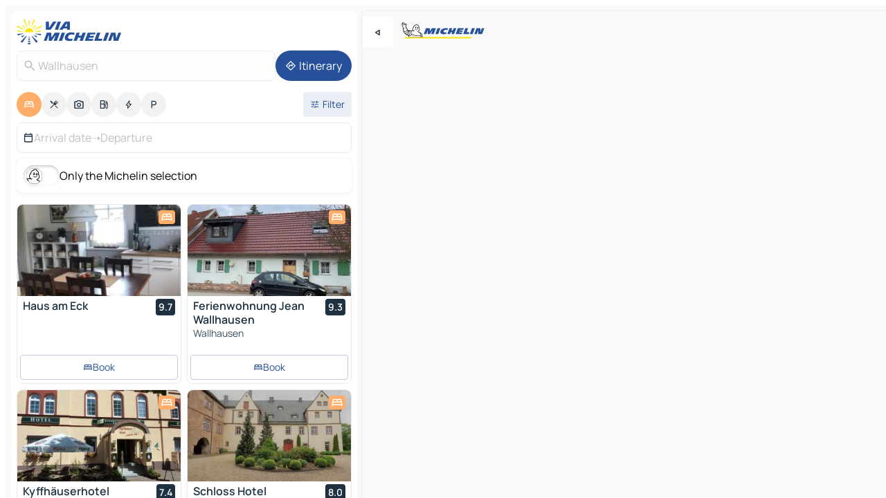

--- FILE ---
content_type: text/html
request_url: https://www.viamichelin.com/maps/hotels/germany/saxony_anhalt/mansfeld_sudharz/wallhausen-06528
body_size: 20925
content:
<!doctype html>
<html lang="en">

<head>
	<meta charset="utf-8" />
	<meta name="viewport" content="width=device-width, initial-scale=1, maximum-scale=1, user-scalable=no" />
	<meta name="apple-itunes-app" content="app-id=443142682" />
	<!-- start app -->
	
		<link href="../../../../../_app/immutable/assets/vnd.D6Q4K2v3.css" rel="stylesheet">
		<link href="../../../../../_app/immutable/assets/lib.DTlNOyE0.css" rel="stylesheet">
		<link href="../../../../../_app/immutable/assets/vnd.CPv2F40A.css" rel="stylesheet">
		<link href="../../../../../_app/immutable/assets/0.CQs4aOKJ.css" rel="stylesheet">
		<link href="../../../../../_app/immutable/assets/2.DTvqgUuk.css" rel="stylesheet">
		<link href="../../../../../_app/immutable/assets/10.C0zcU66-.css" rel="stylesheet"><!--1xg1a3p--><!--[!--><!--]--> <!--[--><!--[--><link rel="preconnect" href="https://q-xx.bstatic.com"/> <link rel="dns-prefetch" href="https://q-xx.bstatic.com"/><link rel="preconnect" href="https://map7.viamichelin.com"/> <link rel="dns-prefetch" href="https://map7.viamichelin.com"/><link rel="preconnect" href="https://map8.viamichelin.com"/> <link rel="dns-prefetch" href="https://map8.viamichelin.com"/><link rel="preconnect" href="https://map9.viamichelin.com"/> <link rel="dns-prefetch" href="https://map9.viamichelin.com"/><link rel="preconnect" href="https://sdk.privacy-center.org"/> <link rel="dns-prefetch" href="https://sdk.privacy-center.org"/><!--]--><!--]--> <!--[--><!--[--><link rel="prefetch" href="https://q-xx.bstatic.com/xdata/images/hotel/max320/579877371.jpg?k=536f7ddbd9a35908aedd837cefdd946fa1abd78656342d78b31624c863ca83d7&amp;o=&amp;a=305168" as="image"/><link rel="prefetch" href="https://q-xx.bstatic.com/xdata/images/hotel/max320/611724531.jpg?k=f321c894ab7f7cbfb3a1c6963f9322c4f14b1b2f97db4d2666998567729d19ba&amp;o=&amp;a=305168" as="image"/><!--]--><!--]--> <meta name="description" content="Hotels in Wallhausen. Search for and book hotels in Wallhausen with ViaMichelin: boutique, design and luxury hotels from 1 to 5 stars."/> <meta property="og:type" content="website"/> <meta property="og:site_name" content="ViaMichelin"/> <!--[--><meta property="og:title" content="Wallhausen Hotels hotel booking in Wallhausen - ViaMichelin"/><!--]--> <!--[--><meta property="og:description" content="Hotels in Wallhausen. Search for and book hotels in Wallhausen with ViaMichelin: boutique, design and luxury hotels from 1 to 5 stars."/><!--]--> <!--[--><meta property="og:image" content="https://www.viamichelin.com/_app/immutable/assets/logo-social.CPCa_Ogs.png"/><!--]--> <!--[!--><!--]--> <!--[--><link rel="alternate" href="https://www.viamichelin.at/karten-stadtplan/hotels/bundesrepublik_deutschland/sachsen_anhalt/mansfeld_sudharz/wallhausen-06528" hreflang="de-at"/><link rel="alternate" href="https://fr.viamichelin.be/cartes-plans/hotels/allemagne/la_saxe_anhalt/mansfeld_sudharz/wallhausen-06528" hreflang="fr-be"/><link rel="alternate" href="https://nl.viamichelin.be/kaarten-plattegronden/hotels/duitsland/saksen_anhalt/mansfeld_sudharz/wallhausen-06528" hreflang="nl-be"/><link rel="alternate" href="https://de.viamichelin.ch/karten-stadtplan/hotels/bundesrepublik_deutschland/sachsen_anhalt/mansfeld_sudharz/wallhausen-06528" hreflang="de-ch"/><link rel="alternate" href="https://fr.viamichelin.ch/cartes-plans/hotels/allemagne/la_saxe_anhalt/mansfeld_sudharz/wallhausen-06528" hreflang="fr-ch"/><link rel="alternate" href="https://it.viamichelin.ch/mappe-piantine/alberghi/germania/sassonia_anhalt/mansfeld_sudharz/wallhausen-06528" hreflang="it-ch"/><link rel="alternate" href="https://www.viamichelin.de/karten-stadtplan/hotels/bundesrepublik_deutschland/sachsen_anhalt/mansfeld_sudharz/wallhausen-06528" hreflang="de"/><link rel="alternate" href="https://www.viamichelin.es/mapas-planos/hoteles/alemania/sajonia_anhalt/mansfeld_sudharz/wallhausen-06528" hreflang="es"/><link rel="alternate" href="https://www.viamichelin.fr/cartes-plans/hotels/allemagne/la_saxe_anhalt/mansfeld_sudharz/wallhausen-06528" hreflang="fr"/><link rel="alternate" href="https://www.viamichelin.it/mappe-piantine/alberghi/germania/sassonia_anhalt/mansfeld_sudharz/wallhausen-06528" hreflang="it"/><link rel="alternate" href="https://www.viamichelin.ie/maps/hotels/germany/saxony_anhalt/mansfeld_sudharz/wallhausen-06528" hreflang="en-ie"/><link rel="alternate" href="https://www.viamichelin.nl/kaarten-plattegronden/hotels/duitsland/saksen_anhalt/mansfeld_sudharz/wallhausen-06528" hreflang="nl"/><link rel="alternate" href="https://www.viamichelin.pt/mapas-plantas/hoteis/alemanha/saxonia_anhalt/mansfeld_harz_do_sul/wallhausen-06528" hreflang="pt"/><link rel="alternate" href="https://www.viamichelin.co.uk/maps/hotels/germany/saxony_anhalt/mansfeld_sudharz/wallhausen-06528" hreflang="en-gb"/><!--]--> <!--[!--><!--]--><!----><title>Wallhausen Hotels hotel booking in Wallhausen - ViaMichelin</title>
	<!-- end app -->

	<meta name="google-site-verification" content="BvR8OKWbfcFFcAeoGDlKwJAdKPsnfgRXqCFKTvtmdiU" />

	<link rel="icon" href="../../../../../favicon.png" />

	<!-- Start Consent -->
	<script nonce="TfhzS1AWUE5F50JlJG9ftQ==" id="spcloader" async fetchpriority="high" type="text/javascript"
		src="https://sdk.privacy-center.org/a1a55c7f-7f45-4e4b-80ac-b48e44c2fe99/loader.js?target=www.viamichelin.com"></script>
	<script nonce="TfhzS1AWUE5F50JlJG9ftQ==" type="text/javascript" async>
			window.didomiOnReady = window.didomiOnReady || [];
			window.didomiEventListeners = window.didomiEventListeners || [];

			window.didomiEventListeners.push(
				{
					event: "notice.shown",
					listener() {
						const $link = document.querySelector(
							".didomi-notice-view-partners-link-in-text"
						);
						if (!$link) {
							return;
						}
						$link.removeAttribute("href");
						$link.addEventListener("click", () => {
							Didomi.preferences.show("vendors");
						});
					},
				},
				{
					event: "notice.clickagree",
					listener() {
						window.postMessage({ type: 'didomi_clickagree'})
					}
				}
			);

			window.didomiConfig = {
				user: {
					bots: {
						consentRequired: false,
					},
				},
				preferences: {
					showWhenConsentIsMissing: false,
				},
			};

			window.gdprAppliesGlobally = true;
			// prettier-ignore
			!function(){function t(e){if(!window.frames[e]){if(document.body&&document.body.firstChild){let a=document.body,n=document.createElement("iframe");n.style.display="none",n.name=e,n.title=e,a.insertBefore(n,a.firstChild)}else setTimeout(function(){t(e)},5)}}function e(t,e,a,n,i){function r(t,a,n,r){if("function"!=typeof n)return;window[e]||(window[e]=[]);let s=!1;i&&(s=i(t,r,n)),s||window[e].push({command:t,version:a,callback:n,parameter:r})}function s(e){if(!window[t]||!0!==window[t].stub||!e.data)return;let i="string"==typeof e.data,r;try{r=i?JSON.parse(e.data):e.data}catch(s){return}if(r[a]){let f=r[a];window[t](f.command,f.version,function(t,a){let r={};r[n]={returnValue:t,success:a,callId:f.callId},e.source.postMessage(i?JSON.stringify(r):r,"*")},f.parameter)}}r.stub=!0,r.stubVersion=2,"function"!=typeof window[t]&&(window[t]=r,window.addEventListener?window.addEventListener("message",s,!1):window.attachEvent("onmessage",s))}e("__uspapi","__uspapiBuffer","__uspapiCall","__uspapiReturn"),t("__uspapiLocator"),e("__tcfapi","__tcfapiBuffr","__tcl","__tcfapiReturn"),t("__tcfapiLocator")}();
		</script>
	<!-- End Consent -->

	<!-- Start Google tag manager -->
	<script src="https://www.googletagmanager.com/gtag/js?id=G-L0VJCQ3ZDZ" defer type="didomi/javascript"
		nonce="TfhzS1AWUE5F50JlJG9ftQ==" fetchpriority="low"></script>
	<script nonce="TfhzS1AWUE5F50JlJG9ftQ==" type="text/javascript" defer>
			window.dataLayer = window.dataLayer || [];
			function gtag() {
				dataLayer.push(arguments);
			}
			gtag('js', new Date());
			gtag('config', 'G-L0VJCQ3ZDZ', { send_page_view: false });
		</script>
	<!-- End Google tag manager -->
</head>

<body data-sveltekit-preload-data="hover" class="text-body">
	<div style="display: contents"><!--[--><!--[--><!----><!--[--><!--]--> <!--[--><!----><div class="main-container bg-neutral-weak homepage svelte-9k52vj" style="--bottomsheet-height-offset: -100px;"><div class="map svelte-9k52vj"><div class="h-full w-full md:shadow-smooth-block md:relative svelte-839hsq" data-testid="map-container"><!--[!--><!--]--></div><!----> <!--[--><div class="absolute top-4 left-0 size-11 z-ontop hidden md:block"><button type="button" class="btn-filled-white btn-md rd-l-0 min-w-max"><!--[!--><!--[--><!----><span class="flex w-max size-3.5"><!--[--><!----><span class="icon-arrow-back-left inline-block"><!----></span><!----><!--]--><!----></span><!----><!--]--> <!--[!--><!--]--> <!--[!--><!--]--><!--]--> <!--[!--><!--]--></button><!----></div><!--]--> <img src="/_app/immutable/assets/vm-logo-bib-michelin.Dd_LzvJh.svg" alt="Michelin" class="absolute left-14 top-6 md:block hidden z-hover" height="24" width="120"/> <img height="32" width="126" src="/_app/immutable/assets/vm-logo-large.BEgj6SJ1.svg" alt="ViaMichelin" class="absolute-center-x top-2 md:hidden z-hover"/></div> <!--[!--><!--]--> <div class="slot-container md:p-2 md:pr-0 md:h-dvh printable svelte-9k52vj"><div class="md:overflow-hidden md:rd-2 md:h-dvh max-h-full printable"><div class="slot-wrapper h-full scrollbar-thin printable md:bg-neutral-weakest svelte-9k52vj"><!--[!--><!--]--> <!--[--><!----><!--[--><!----><!--[!--><!----><div class="translate-slide-offset md:block svelte-5lb488" style="--slide-offset: 0px;"><img src="/_app/immutable/assets/vm-logo-bib-michelin.Dd_LzvJh.svg" alt="Michelin" class="absolute top-[var(--top)] right-[var(--right)] md:hidden" style="--top: -24px; --right: 8px;" height="24" width="120"/> <div><div><div class="searchtools w-full md:flex md:flex-wrap md:gap-4 md:bg-transparent md:px-2 md:pt-2 svelte-1kj4v11" data-testid="map-search-panel"><!--[!--><!--]--> <!--[!--><div class="hidden md:block w-full"><header role="banner" class="flex items-center w-full py-1 justify-between md:py-0"><!--[!--><!--[--><a href="../../../../../" class="block py-1 pr-2 shrink-0" aria-label="Back to homepage" data-sveltekit-preload-data="tap"><img class="h-9 cover-left" src="/_app/immutable/assets/vm-logo-large.BEgj6SJ1.svg" alt="ViaMichelin" width="152" height="36"/></a><!--]--><!--]--> <!--[!--><!--[!--><!--]--><!--]--></header><!----></div><!--]--> <div class="flex gap-2 w-full md:p-0 md:bg-transparent border-coloredneutral-weakest rounded-full p-2"><div class="search relative w-full min-w-0  svelte-oeoh2d"><label for="address-search" class="text-sm"> <span class="input-container flex items-center p-2 w-full text-5 gap-1 rd-2 relative b-solid b-0.5 border-coloredneutral-weakest element-disabled bg-neutral-soft text-neutral svelte-xzp1b6"><!--[--><!----><span class="icon-search inline-block w-5 "><!----></span><!----><!--]--> <input type="text" id="address-search" class="input min-w-0 text-md text-coloredneutral b-0 flex-grow bg-transparent placeholder:text-neutral disabled:text-neutral svelte-xzp1b6" placeholder="Where are we going?" aria-label="Where are we going?" disabled autocomplete="off" value="Wallhausen"/> <!--[!--><!--]--> <!--[!--><!--]--></span></label><!----> <ul class="results rd-2 absolute z-hover w-full m-0 mt-1 p-0 shadow-smooth-bottom-2 bg-neutral-weakest text-coloredneutral text-md svelte-oeoh2d" role="listbox" aria-label="Search results"><!--[!--><!--]--><!----> <!--[!--><!--]--><!----> <!--[!--><!--[!--><!--]--><!--]--><!----></ul></div><!----> <!--[--><button type="button" aria-label="Itinerary" class="btn-filled-primary btn-md z-infront rounded-full min-w-max"><!--[!--><!--[--><!----><span class="flex w-max"><!--[--><!----><span class="icon-directions inline-block"><!----></span><!----><!--]--><!----></span><!----><!--]--> <!--[--><span class="ml-1">Itinerary</span><!--]--> <!--[!--><!--]--><!--]--> <!--[!--><!--]--></button><!--]--></div></div></div><!----></div></div> <div class="poi-container relative z-1 md:block bg-neutral-weakest md:bg-transparent block svelte-5lb488"><button type="button" class="handle relative w-full p-4 rd-2 b-0 grid place-items-center bg-transparent md:hidden" aria-label="Open the panel" style="height: 40px;"><span class="rd-2 w-20 h-2 bg-base-15"></span></button><!----> <div class="mt-4"><div class="mb-2 px-2"><div class="flex justify-between flex-nowrap flex-row-reverse"><div class="grow-3 order-2"><div class="flex gap-1 flex-wrap" role="listbox" aria-multiselectable="true" aria-orientation="horizontal" aria-label="Points of interest"><!--[--><!--[!--><button type="button" role="option" title="Search Accommodations" aria-selected="true" aria-label="Search Accommodations" class="whitespace-nowrap flex justify-center items-center text-md gap-1 b-0 cursor-pointer rounded-full p-2.5 bg-hotel text-neutral-weakest hover:bg-hotel-soft svelte-f2zwv4 aspect-ratio-1"><!--[!--><!--[--><!----><span class="flex w-max"><!--[--><!----><span class="icon-hotel inline-block"><!----></span><!----><!--]--><!----></span><!----><!--]--> <!--[!--><!--]--> <!--[!--><!--]--><!--]--></button><!--]--><!--[!--><button type="button" role="option" title="Search Restaurants" aria-selected="false" aria-label="Search Restaurants" class="whitespace-nowrap flex justify-center items-center text-md gap-1 b-0 cursor-pointer rounded-full p-2.5 bg-neutral-soft hover:bg-coloredneutral-weak text-coloredneutral svelte-f2zwv4 aspect-ratio-1"><!--[!--><!--[--><!----><span class="flex w-max"><!--[--><!----><span class="icon-restaurant inline-block"><!----></span><!----><!--]--><!----></span><!----><!--]--> <!--[!--><!--]--> <!--[!--><!--]--><!--]--></button><!--]--><!--[!--><button type="button" role="option" title="Search Tourism" aria-selected="false" aria-label="Search Tourism" class="whitespace-nowrap flex justify-center items-center text-md gap-1 b-0 cursor-pointer rounded-full p-2.5 bg-neutral-soft hover:bg-coloredneutral-weak text-coloredneutral svelte-f2zwv4 aspect-ratio-1"><!--[!--><!--[--><!----><span class="flex w-max"><!--[--><!----><span class="icon-tourism inline-block"><!----></span><!----><!--]--><!----></span><!----><!--]--> <!--[!--><!--]--> <!--[!--><!--]--><!--]--></button><!--]--><!--[!--><button type="button" role="option" title="Search Petrol stations" aria-selected="false" aria-label="Search Petrol stations" class="whitespace-nowrap flex justify-center items-center text-md gap-1 b-0 cursor-pointer rounded-full p-2.5 bg-neutral-soft hover:bg-coloredneutral-weak text-coloredneutral svelte-f2zwv4 aspect-ratio-1"><!--[!--><!--[--><!----><span class="flex w-max"><!--[--><!----><span class="icon-energy-pump inline-block"><!----></span><!----><!--]--><!----></span><!----><!--]--> <!--[!--><!--]--> <!--[!--><!--]--><!--]--></button><!--]--><!--[!--><button type="button" role="option" title="Search EV stations" aria-selected="false" aria-label="Search EV stations" class="whitespace-nowrap flex justify-center items-center text-md gap-1 b-0 cursor-pointer rounded-full p-2.5 bg-neutral-soft hover:bg-coloredneutral-weak text-coloredneutral svelte-f2zwv4 aspect-ratio-1"><!--[!--><!--[--><!----><span class="flex w-max"><!--[--><!----><span class="icon-flash inline-block"><!----></span><!----><!--]--><!----></span><!----><!--]--> <!--[!--><!--]--> <!--[!--><!--]--><!--]--></button><!--]--><!--[!--><button type="button" role="option" title="Search Car parks" aria-selected="false" aria-label="Search Car parks" class="whitespace-nowrap flex justify-center items-center text-md gap-1 b-0 cursor-pointer rounded-full p-2.5 bg-neutral-soft hover:bg-coloredneutral-weak text-coloredneutral svelte-f2zwv4 aspect-ratio-1"><!--[!--><!--[--><!----><span class="flex w-max"><!--[--><!----><span class="icon-parking inline-block"><!----></span><!----><!--]--><!----></span><!----><!--]--> <!--[!--><!--]--> <!--[!--><!--]--><!--]--></button><!--]--><!--]--></div><!----></div> <!--[--><div class="ml-2 relative order-1"><button type="button" aria-label="Open filters" class="btn-filled-light btn-sm relative filter-button min-w-max"><!--[!--><!--[--><!----><span class="flex w-max"><!--[--><!----><span class="icon-tune inline-block"><!----></span><!----><!--]--><!----></span><!----><!--]--> <!--[--><span class="ml-1">Filter</span><!--]--> <!--[!--><!--]--><!--]--> <!--[--><!--[!--><!--]--><!----><!--]--></button><!----></div><!--]--></div> <div class="date-range-picker-container min-w-0 w-full order--1 mt-2"><div class="flex items-start gap-2"><!--[--><div role="group" id="uzlEeJ55i_" aria-labelledby="-w5TR4QXkI" aria-describedby="YjgRHGhlE5" data-melt-datefield-field="" class="flex w-full bg-transparent max-w-full svelte-jkj03e" data-testid="hotel-date-range-picker"><div class="w-full h-44px b-1 border-rd-2 border-solid border-coloredneutral-weakest bg-neutral-weakest inline-flex items-center justify-between"><button role="button" aria-haspopup="dialog" aria-expanded="false" data-state="closed" aria-controls="PR_fLpJfbX" id="lQ4kvr67uJ" data-melt-popover-trigger="" aria-label="Select start and end date using the calendar widget" data-segment="trigger" class="p-r-2 p-l-2 py-2 btn-ghost-primary bg-transparent border-0 inline-flex items-center justify-start w-full font-400 text-4 gap-1 truncate svelte-jkj03e"><!----><span class="icon-calendar inline-block text-coloredneutral" aria-hidden="true"><!----></span><!----><!----> <!----><span class="gap-0"><!--[!--><span class="text-coloredneutral-weak">Arrival date</span><!--]--></span><!----> <span aria-hidden="true" class="text-coloredneutral-weak">➝</span> <!----><!--[!--><span class="text-coloredneutral-weak">Departure</span><!--]--><!----> <!--[!--><!--]--></button> <!--[!--><!--]--></div></div> <!--[!--><!--]--><!--]--></div></div></div><!----> <!--[--><div class="bg-neutral-weakest p-2 rd-2 flex flex-col mb-4 mx-2 shadow-smooth-block"><label for="only-michelin-switch" class="flex p-0.5 items-center gap-2 max-w-max cursor-pointer"><input id="only-michelin-switch" type="checkbox" role="switch" class="sr-only"/> <span class="rounded-full w-13 h-7.5 transition-colors shadow-michelin-switch bg-base-0"><!----><span class="icon-bib-signature inline-block transition-transform p-3.9 translate-x-none"><!----></span><!----><!----></span> <span class="select-none">Only the Michelin selection</span></label><!----></div><!--]--> <!--[--><ul data-testid="poilist" class="container m-0 px-2 grid svelte-1qh5ik5"><!--[!--><!--[--><!--[!--><!--[!--><!----><!--[--><!----><li data-testid="poi-card-0" data-category="hotel" class="poi-card lg grid text-body border-coloredneutral-weakest bg-neutral-weakest hover:border-transparent border-1 border-solid rd-2 relative with-shadow vertical svelte-1ci3g67" role="none"><a href="/maps/hotels/poi/_-06556-1913a350" class="decoration-none flex flex-col " data-sveltekit-preload-data="tap"><!--[--><!----><div data-testid="poi-card-hero" class="poi-card-hero group grid w-full h-full max-h-132px p-0 m-0 overflow-hidden vertical svelte-1wnh944"><!--[!--><!--[--><!----><div class="container-carousel w-full relative cursor-pointer full carousel h-full max-h-132px w-full grid-area-[1/-1] overflow-hidden svelte-w1l4d7" role="region" aria-roledescription="carousel" aria-label="Image carousel for Haus am Eck"><!--[!--><!--]--> <div class="h-auto"><button type="button" aria-label="See previous content" aria-hidden="true" class="btn-ghost-white btn-md left-arrow-container absolute left-0 hidden poi-card-hero-controls min-w-max"><!--[!--><!--[--><!----><span class="flex w-max"><!--[--><!----><span class="icon-chevron-left inline-block"><!----></span><!----><!--]--><!----></span><!----><!--]--> <!--[!--><!--]--> <!--[!--><!--]--><!--]--> <!--[!--><!--]--></button><!----> <ul class="carousel flex h-100% overflow-x-scroll m-0 p-0 list-none bg-neutral-weakest rd-tr-2 rd-tl-2 h-full w-full svelte-w1l4d7" aria-roledescription="slide" role="group" aria-label="image 1 on 5"><!--[--><li class="img-container items-center flex grow-0 shrink-0 justify-center w-full svelte-w1l4d7"><figure class="img-wrapper w-full m-0 p-0 h-full overflow-hidden"><!--[!--><img decoding="sync" src="https://q-xx.bstatic.com/xdata/images/hotel/max320/579877371.jpg?k=536f7ddbd9a35908aedd837cefdd946fa1abd78656342d78b31624c863ca83d7&amp;o=&amp;a=305168" alt="Haus am Eck - 0" class="h-full w-full" srcset="https://q-xx.bstatic.com/xdata/images/hotel/max160/579877371.jpg?k=536f7ddbd9a35908aedd837cefdd946fa1abd78656342d78b31624c863ca83d7&amp;o=&amp;a=305168 160w, https://q-xx.bstatic.com/xdata/images/hotel/max320/579877371.jpg?k=536f7ddbd9a35908aedd837cefdd946fa1abd78656342d78b31624c863ca83d7&amp;o=&amp;a=305168 320w, https://q-xx.bstatic.com/xdata/images/hotel/max640/579877371.jpg?k=536f7ddbd9a35908aedd837cefdd946fa1abd78656342d78b31624c863ca83d7&amp;o=&amp;a=305168 640w, https://q-xx.bstatic.com/xdata/images/hotel/max960/579877371.jpg?k=536f7ddbd9a35908aedd837cefdd946fa1abd78656342d78b31624c863ca83d7&amp;o=&amp;a=305168 960w, https://q-xx.bstatic.com/xdata/images/hotel/max1280/579877371.jpg?k=536f7ddbd9a35908aedd837cefdd946fa1abd78656342d78b31624c863ca83d7&amp;o=&amp;a=305168 1280w, https://q-xx.bstatic.com/xdata/images/hotel/max1920/579877371.jpg?k=536f7ddbd9a35908aedd837cefdd946fa1abd78656342d78b31624c863ca83d7&amp;o=&amp;a=305168 1920w" sizes="320px" style="width: 260px; height: 132px; object-fit: cover;" onerror="this.__e=event"/><!----> <!--[!--><!--]--><!--]--></figure></li><li class="img-container items-center flex grow-0 shrink-0 justify-center w-full svelte-w1l4d7"><figure class="img-wrapper w-full m-0 p-0 h-full overflow-hidden"><!--[!--><img decoding="sync" src="https://q-xx.bstatic.com/xdata/images/hotel/max320/579877418.jpg?k=d692f06affb49adbfd4e05b9ec5627e614dfd8fb899bce4759eab8dd285f2878&amp;o=&amp;a=305168" alt="Haus am Eck - 1" class="h-full w-full" srcset="https://q-xx.bstatic.com/xdata/images/hotel/max160/579877418.jpg?k=d692f06affb49adbfd4e05b9ec5627e614dfd8fb899bce4759eab8dd285f2878&amp;o=&amp;a=305168 160w, https://q-xx.bstatic.com/xdata/images/hotel/max320/579877418.jpg?k=d692f06affb49adbfd4e05b9ec5627e614dfd8fb899bce4759eab8dd285f2878&amp;o=&amp;a=305168 320w, https://q-xx.bstatic.com/xdata/images/hotel/max640/579877418.jpg?k=d692f06affb49adbfd4e05b9ec5627e614dfd8fb899bce4759eab8dd285f2878&amp;o=&amp;a=305168 640w, https://q-xx.bstatic.com/xdata/images/hotel/max960/579877418.jpg?k=d692f06affb49adbfd4e05b9ec5627e614dfd8fb899bce4759eab8dd285f2878&amp;o=&amp;a=305168 960w, https://q-xx.bstatic.com/xdata/images/hotel/max1280/579877418.jpg?k=d692f06affb49adbfd4e05b9ec5627e614dfd8fb899bce4759eab8dd285f2878&amp;o=&amp;a=305168 1280w, https://q-xx.bstatic.com/xdata/images/hotel/max1920/579877418.jpg?k=d692f06affb49adbfd4e05b9ec5627e614dfd8fb899bce4759eab8dd285f2878&amp;o=&amp;a=305168 1920w" sizes="320px" style="width: 260px; height: 132px; object-fit: cover;" onerror="this.__e=event"/><!----> <!--[!--><!--]--><!--]--></figure></li><li class="img-container items-center flex grow-0 shrink-0 justify-center w-full svelte-w1l4d7"><figure class="img-wrapper w-full m-0 p-0 h-full overflow-hidden"><!--[!--><img loading="lazy" decoding="async" src="https://q-xx.bstatic.com/xdata/images/hotel/max320/579877413.jpg?k=e24297afbe6a3a187cbb47eeacfe1f59163947a271100a12b4b664fd8cd08191&amp;o=&amp;a=305168" alt="Haus am Eck - 2" class="h-full w-full" srcset="https://q-xx.bstatic.com/xdata/images/hotel/max160/579877413.jpg?k=e24297afbe6a3a187cbb47eeacfe1f59163947a271100a12b4b664fd8cd08191&amp;o=&amp;a=305168 160w, https://q-xx.bstatic.com/xdata/images/hotel/max320/579877413.jpg?k=e24297afbe6a3a187cbb47eeacfe1f59163947a271100a12b4b664fd8cd08191&amp;o=&amp;a=305168 320w, https://q-xx.bstatic.com/xdata/images/hotel/max640/579877413.jpg?k=e24297afbe6a3a187cbb47eeacfe1f59163947a271100a12b4b664fd8cd08191&amp;o=&amp;a=305168 640w, https://q-xx.bstatic.com/xdata/images/hotel/max960/579877413.jpg?k=e24297afbe6a3a187cbb47eeacfe1f59163947a271100a12b4b664fd8cd08191&amp;o=&amp;a=305168 960w, https://q-xx.bstatic.com/xdata/images/hotel/max1280/579877413.jpg?k=e24297afbe6a3a187cbb47eeacfe1f59163947a271100a12b4b664fd8cd08191&amp;o=&amp;a=305168 1280w, https://q-xx.bstatic.com/xdata/images/hotel/max1920/579877413.jpg?k=e24297afbe6a3a187cbb47eeacfe1f59163947a271100a12b4b664fd8cd08191&amp;o=&amp;a=305168 1920w" sizes="320px" style="width: 260px; height: 132px; object-fit: cover;" onerror="this.__e=event"/><!----> <!--[!--><!--]--><!--]--></figure></li><li class="img-container items-center flex grow-0 shrink-0 justify-center w-full svelte-w1l4d7"><figure class="img-wrapper w-full m-0 p-0 h-full overflow-hidden"><!--[!--><img loading="lazy" decoding="async" src="https://q-xx.bstatic.com/xdata/images/hotel/max320/579877408.jpg?k=c326a1593ca07424bbcc3d1a175675d242cd58a44b3fd0790ff244b991ffe49b&amp;o=&amp;a=305168" alt="Haus am Eck - 3" class="h-full w-full" srcset="https://q-xx.bstatic.com/xdata/images/hotel/max160/579877408.jpg?k=c326a1593ca07424bbcc3d1a175675d242cd58a44b3fd0790ff244b991ffe49b&amp;o=&amp;a=305168 160w, https://q-xx.bstatic.com/xdata/images/hotel/max320/579877408.jpg?k=c326a1593ca07424bbcc3d1a175675d242cd58a44b3fd0790ff244b991ffe49b&amp;o=&amp;a=305168 320w, https://q-xx.bstatic.com/xdata/images/hotel/max640/579877408.jpg?k=c326a1593ca07424bbcc3d1a175675d242cd58a44b3fd0790ff244b991ffe49b&amp;o=&amp;a=305168 640w, https://q-xx.bstatic.com/xdata/images/hotel/max960/579877408.jpg?k=c326a1593ca07424bbcc3d1a175675d242cd58a44b3fd0790ff244b991ffe49b&amp;o=&amp;a=305168 960w, https://q-xx.bstatic.com/xdata/images/hotel/max1280/579877408.jpg?k=c326a1593ca07424bbcc3d1a175675d242cd58a44b3fd0790ff244b991ffe49b&amp;o=&amp;a=305168 1280w, https://q-xx.bstatic.com/xdata/images/hotel/max1920/579877408.jpg?k=c326a1593ca07424bbcc3d1a175675d242cd58a44b3fd0790ff244b991ffe49b&amp;o=&amp;a=305168 1920w" sizes="320px" style="width: 260px; height: 132px; object-fit: cover;" onerror="this.__e=event"/><!----> <!--[!--><!--]--><!--]--></figure></li><li class="img-container items-center flex grow-0 shrink-0 justify-center w-full svelte-w1l4d7"><figure class="img-wrapper w-full m-0 p-0 h-full overflow-hidden"><!--[!--><img loading="lazy" decoding="async" src="https://q-xx.bstatic.com/xdata/images/hotel/max320/579877401.jpg?k=e06d7b2dd2fcb439d5d466cbf01301cf8e22c86ee25cebcd3e61d250fc3b1432&amp;o=&amp;a=305168" alt="Haus am Eck - 4" class="h-full w-full" srcset="https://q-xx.bstatic.com/xdata/images/hotel/max160/579877401.jpg?k=e06d7b2dd2fcb439d5d466cbf01301cf8e22c86ee25cebcd3e61d250fc3b1432&amp;o=&amp;a=305168 160w, https://q-xx.bstatic.com/xdata/images/hotel/max320/579877401.jpg?k=e06d7b2dd2fcb439d5d466cbf01301cf8e22c86ee25cebcd3e61d250fc3b1432&amp;o=&amp;a=305168 320w, https://q-xx.bstatic.com/xdata/images/hotel/max640/579877401.jpg?k=e06d7b2dd2fcb439d5d466cbf01301cf8e22c86ee25cebcd3e61d250fc3b1432&amp;o=&amp;a=305168 640w, https://q-xx.bstatic.com/xdata/images/hotel/max960/579877401.jpg?k=e06d7b2dd2fcb439d5d466cbf01301cf8e22c86ee25cebcd3e61d250fc3b1432&amp;o=&amp;a=305168 960w, https://q-xx.bstatic.com/xdata/images/hotel/max1280/579877401.jpg?k=e06d7b2dd2fcb439d5d466cbf01301cf8e22c86ee25cebcd3e61d250fc3b1432&amp;o=&amp;a=305168 1280w, https://q-xx.bstatic.com/xdata/images/hotel/max1920/579877401.jpg?k=e06d7b2dd2fcb439d5d466cbf01301cf8e22c86ee25cebcd3e61d250fc3b1432&amp;o=&amp;a=305168 1920w" sizes="320px" style="width: 260px; height: 132px; object-fit: cover;" onerror="this.__e=event"/><!----> <!--[!--><!--]--><!--]--></figure></li><!--]--></ul> <!--[!--><!--]--> <button type="button" aria-label="See next content" aria-hidden="false" class="btn-ghost-white btn-md right-arrow-container absolute right-0 hidden md:block poi-card-hero-controls min-w-max"><!--[!--><!--[--><!----><span class="flex w-max"><!--[--><!----><span class="icon-chevron-right inline-block"><!----></span><!----><!--]--><!----></span><!----><!--]--> <!--[!--><!--]--> <!--[!--><!--]--><!--]--> <!--[!--><!--]--></button><!----></div><!----></div><!----><!--]--><!--]--> <!--[--><div class="opacity-container relative self-start justify-self-end grid-area-[1/-1] p-2 group-has-hover:opacity-0 group-has-[.no-hover]:opacity-100 svelte-1wnh944"><div class="flex items-center justify-center w-max shrink-0  rd-1 p-0.75 bg-hotel text-neutral-weakest gap-0.5 max-h-5 svelte-snfjjm"><!--[!--><!--[!--><!--[!--><!--]--> <!--[!--><!--]--> <!--[--><!----><div class="flex w-max text-4.5"><!--[--><!----><div class="icon-hotel inline-block"><!----></div><!----><!--]--><!----></div><!----><!--]--><!--]--><!--]--></div><!----></div><!--]--> <!--[--><div class="opacity-container relative self-end grid-area-[1/-1] p-2 group-has-hover:opacity-0 group-has-[.no-hover]:opacity-100 svelte-1wnh944"><!--[!--><!--]--><!----></div><!--]--><!----></div><!----><!--]--> <div class="pt-1 px-2 pb-0 grid h-max"><!--[--><!--[--><!--[--><div class="inline-flex justify-between w-full min-w-0 text-body text-md font-600 gap-x-0.5 text-coloredneutral"><span data-testid="card-title" class="pb-0.5 clamp-lines-2">Haus am Eck</span> <!--[--><div class="flex items-center justify-center w-max shrink-0  rd-1 py-0.5 px-1 bg-coloredneutral text-neutral-weakest h-6 min-w-6 font-600 text-sm svelte-snfjjm"><!--[!--><!--[!--><!--[!--><!--]--> <!--[--><span>9.7</span><!--]--> <!--[!--><!--]--><!--]--><!--]--></div><!--]--></div><!--]--><!--]--> <!--[!--><!--]--> <!--[!--><!--]--> <!--[!--><!--]--> <!--[!--><!--]--> <!--[!--><!--]--> <!--[!--><!--]--><!--]--></div><!----></a> <div class="button-wrapper p-1 p-bs-3px"><!--[!--><!--[!--><!--[--><!----><span role="link" tabindex="0" data-testid="poi-card-book-button" data-o="aHR0cHM6Ly93d3cuYm9va2luZy5jb20vaG90ZWwvZGUvaGF1cy1hbS1lY2stYm9yeGxlYmVuLmh0bWw/[base64]" class="obfuscated inline-block flex items-center gap-2 min-w-max btn-outline-light btn-sm"><!--[--><!--[--><!----><div class="flex w-max"><!--[--><!----><div aria-label="Book Haus am Eck" class="icon-hotel inline-block"><!----></div><!----><!--]--><!----></div><!----><!--]--> <!--[--><span>Book</span><!--]--> <!--[!--><!--]--><!--]--><!----><!----></span><!----><!--]--><!--]--><!--]--></div><!----><!----></li><!----><!--]--><!----><!--]--><!--]--><!--[!--><!--[!--><!----><!--[--><!----><li data-testid="poi-card-1" data-category="hotel" class="poi-card lg grid text-body border-coloredneutral-weakest bg-neutral-weakest hover:border-transparent border-1 border-solid rd-2 relative with-shadow vertical svelte-1ci3g67" role="none"><a href="/maps/hotels/poi/wallhausen-06528-c21e8e74" class="decoration-none flex flex-col " data-sveltekit-preload-data="tap"><!--[--><!----><div data-testid="poi-card-hero" class="poi-card-hero group grid w-full h-full max-h-132px p-0 m-0 overflow-hidden vertical svelte-1wnh944"><!--[!--><!--[--><!----><div class="container-carousel w-full relative cursor-pointer full carousel h-full max-h-132px w-full grid-area-[1/-1] overflow-hidden svelte-w1l4d7" role="region" aria-roledescription="carousel" aria-label="Image carousel for Ferienwohnung Jean Wallhausen"><!--[!--><!--]--> <div class="h-auto"><button type="button" aria-label="See previous content" aria-hidden="true" class="btn-ghost-white btn-md left-arrow-container absolute left-0 hidden poi-card-hero-controls min-w-max"><!--[!--><!--[--><!----><span class="flex w-max"><!--[--><!----><span class="icon-chevron-left inline-block"><!----></span><!----><!--]--><!----></span><!----><!--]--> <!--[!--><!--]--> <!--[!--><!--]--><!--]--> <!--[!--><!--]--></button><!----> <ul class="carousel flex h-100% overflow-x-scroll m-0 p-0 list-none bg-neutral-weakest rd-tr-2 rd-tl-2 h-full w-full svelte-w1l4d7" aria-roledescription="slide" role="group" aria-label="image 1 on 10"><!--[--><li class="img-container items-center flex grow-0 shrink-0 justify-center w-full svelte-w1l4d7"><figure class="img-wrapper w-full m-0 p-0 h-full overflow-hidden"><!--[!--><img decoding="sync" src="https://q-xx.bstatic.com/xdata/images/hotel/max320/611724531.jpg?k=f321c894ab7f7cbfb3a1c6963f9322c4f14b1b2f97db4d2666998567729d19ba&amp;o=&amp;a=305168" alt="Ferienwohnung Jean Wallhausen - 0" class="h-full w-full" srcset="https://q-xx.bstatic.com/xdata/images/hotel/max160/611724531.jpg?k=f321c894ab7f7cbfb3a1c6963f9322c4f14b1b2f97db4d2666998567729d19ba&amp;o=&amp;a=305168 160w, https://q-xx.bstatic.com/xdata/images/hotel/max320/611724531.jpg?k=f321c894ab7f7cbfb3a1c6963f9322c4f14b1b2f97db4d2666998567729d19ba&amp;o=&amp;a=305168 320w, https://q-xx.bstatic.com/xdata/images/hotel/max640/611724531.jpg?k=f321c894ab7f7cbfb3a1c6963f9322c4f14b1b2f97db4d2666998567729d19ba&amp;o=&amp;a=305168 640w, https://q-xx.bstatic.com/xdata/images/hotel/max960/611724531.jpg?k=f321c894ab7f7cbfb3a1c6963f9322c4f14b1b2f97db4d2666998567729d19ba&amp;o=&amp;a=305168 960w, https://q-xx.bstatic.com/xdata/images/hotel/max1280/611724531.jpg?k=f321c894ab7f7cbfb3a1c6963f9322c4f14b1b2f97db4d2666998567729d19ba&amp;o=&amp;a=305168 1280w, https://q-xx.bstatic.com/xdata/images/hotel/max1920/611724531.jpg?k=f321c894ab7f7cbfb3a1c6963f9322c4f14b1b2f97db4d2666998567729d19ba&amp;o=&amp;a=305168 1920w" sizes="320px" style="width: 260px; height: 132px; object-fit: cover;" onerror="this.__e=event"/><!----> <!--[!--><!--]--><!--]--></figure></li><li class="img-container items-center flex grow-0 shrink-0 justify-center w-full svelte-w1l4d7"><figure class="img-wrapper w-full m-0 p-0 h-full overflow-hidden"><!--[!--><img decoding="sync" src="https://q-xx.bstatic.com/xdata/images/hotel/max320/514111984.jpg?k=a9f9d307dae045b1d1711ad485b39bb47fef1a49d6e756ea73ab862c3cd47ba6&amp;o=&amp;a=305168" alt="Ferienwohnung Jean Wallhausen - 1" class="h-full w-full" srcset="https://q-xx.bstatic.com/xdata/images/hotel/max160/514111984.jpg?k=a9f9d307dae045b1d1711ad485b39bb47fef1a49d6e756ea73ab862c3cd47ba6&amp;o=&amp;a=305168 160w, https://q-xx.bstatic.com/xdata/images/hotel/max320/514111984.jpg?k=a9f9d307dae045b1d1711ad485b39bb47fef1a49d6e756ea73ab862c3cd47ba6&amp;o=&amp;a=305168 320w, https://q-xx.bstatic.com/xdata/images/hotel/max640/514111984.jpg?k=a9f9d307dae045b1d1711ad485b39bb47fef1a49d6e756ea73ab862c3cd47ba6&amp;o=&amp;a=305168 640w, https://q-xx.bstatic.com/xdata/images/hotel/max960/514111984.jpg?k=a9f9d307dae045b1d1711ad485b39bb47fef1a49d6e756ea73ab862c3cd47ba6&amp;o=&amp;a=305168 960w, https://q-xx.bstatic.com/xdata/images/hotel/max1280/514111984.jpg?k=a9f9d307dae045b1d1711ad485b39bb47fef1a49d6e756ea73ab862c3cd47ba6&amp;o=&amp;a=305168 1280w, https://q-xx.bstatic.com/xdata/images/hotel/max1920/514111984.jpg?k=a9f9d307dae045b1d1711ad485b39bb47fef1a49d6e756ea73ab862c3cd47ba6&amp;o=&amp;a=305168 1920w" sizes="320px" style="width: 260px; height: 132px; object-fit: cover;" onerror="this.__e=event"/><!----> <!--[!--><!--]--><!--]--></figure></li><li class="img-container items-center flex grow-0 shrink-0 justify-center w-full svelte-w1l4d7"><figure class="img-wrapper w-full m-0 p-0 h-full overflow-hidden"><!--[!--><img loading="lazy" decoding="async" src="https://q-xx.bstatic.com/xdata/images/hotel/max320/514111978.jpg?k=6c7e75013080a73b23f69d4f17f35874234b8e27bbafed4492ff2b042099d245&amp;o=&amp;a=305168" alt="Ferienwohnung Jean Wallhausen - 2" class="h-full w-full" srcset="https://q-xx.bstatic.com/xdata/images/hotel/max160/514111978.jpg?k=6c7e75013080a73b23f69d4f17f35874234b8e27bbafed4492ff2b042099d245&amp;o=&amp;a=305168 160w, https://q-xx.bstatic.com/xdata/images/hotel/max320/514111978.jpg?k=6c7e75013080a73b23f69d4f17f35874234b8e27bbafed4492ff2b042099d245&amp;o=&amp;a=305168 320w, https://q-xx.bstatic.com/xdata/images/hotel/max640/514111978.jpg?k=6c7e75013080a73b23f69d4f17f35874234b8e27bbafed4492ff2b042099d245&amp;o=&amp;a=305168 640w, https://q-xx.bstatic.com/xdata/images/hotel/max960/514111978.jpg?k=6c7e75013080a73b23f69d4f17f35874234b8e27bbafed4492ff2b042099d245&amp;o=&amp;a=305168 960w, https://q-xx.bstatic.com/xdata/images/hotel/max1280/514111978.jpg?k=6c7e75013080a73b23f69d4f17f35874234b8e27bbafed4492ff2b042099d245&amp;o=&amp;a=305168 1280w, https://q-xx.bstatic.com/xdata/images/hotel/max1920/514111978.jpg?k=6c7e75013080a73b23f69d4f17f35874234b8e27bbafed4492ff2b042099d245&amp;o=&amp;a=305168 1920w" sizes="320px" style="width: 260px; height: 132px; object-fit: cover;" onerror="this.__e=event"/><!----> <!--[!--><!--]--><!--]--></figure></li><li class="img-container items-center flex grow-0 shrink-0 justify-center w-full svelte-w1l4d7"><figure class="img-wrapper w-full m-0 p-0 h-full overflow-hidden"><!--[!--><img loading="lazy" decoding="async" src="https://q-xx.bstatic.com/xdata/images/hotel/max320/514111973.jpg?k=bc11f9637d25f38caceab6633d50857c9ca98c6980ff55a35ed9f1ece18c4227&amp;o=&amp;a=305168" alt="Ferienwohnung Jean Wallhausen - 3" class="h-full w-full" srcset="https://q-xx.bstatic.com/xdata/images/hotel/max160/514111973.jpg?k=bc11f9637d25f38caceab6633d50857c9ca98c6980ff55a35ed9f1ece18c4227&amp;o=&amp;a=305168 160w, https://q-xx.bstatic.com/xdata/images/hotel/max320/514111973.jpg?k=bc11f9637d25f38caceab6633d50857c9ca98c6980ff55a35ed9f1ece18c4227&amp;o=&amp;a=305168 320w, https://q-xx.bstatic.com/xdata/images/hotel/max640/514111973.jpg?k=bc11f9637d25f38caceab6633d50857c9ca98c6980ff55a35ed9f1ece18c4227&amp;o=&amp;a=305168 640w, https://q-xx.bstatic.com/xdata/images/hotel/max960/514111973.jpg?k=bc11f9637d25f38caceab6633d50857c9ca98c6980ff55a35ed9f1ece18c4227&amp;o=&amp;a=305168 960w, https://q-xx.bstatic.com/xdata/images/hotel/max1280/514111973.jpg?k=bc11f9637d25f38caceab6633d50857c9ca98c6980ff55a35ed9f1ece18c4227&amp;o=&amp;a=305168 1280w, https://q-xx.bstatic.com/xdata/images/hotel/max1920/514111973.jpg?k=bc11f9637d25f38caceab6633d50857c9ca98c6980ff55a35ed9f1ece18c4227&amp;o=&amp;a=305168 1920w" sizes="320px" style="width: 260px; height: 132px; object-fit: cover;" onerror="this.__e=event"/><!----> <!--[!--><!--]--><!--]--></figure></li><li class="img-container items-center flex grow-0 shrink-0 justify-center w-full svelte-w1l4d7"><figure class="img-wrapper w-full m-0 p-0 h-full overflow-hidden"><!--[!--><img loading="lazy" decoding="async" src="https://q-xx.bstatic.com/xdata/images/hotel/max320/514111970.jpg?k=3821848ab5003db332d459ff47004ba0836094497c58cc94f0728f71350f6072&amp;o=&amp;a=305168" alt="Ferienwohnung Jean Wallhausen - 4" class="h-full w-full" srcset="https://q-xx.bstatic.com/xdata/images/hotel/max160/514111970.jpg?k=3821848ab5003db332d459ff47004ba0836094497c58cc94f0728f71350f6072&amp;o=&amp;a=305168 160w, https://q-xx.bstatic.com/xdata/images/hotel/max320/514111970.jpg?k=3821848ab5003db332d459ff47004ba0836094497c58cc94f0728f71350f6072&amp;o=&amp;a=305168 320w, https://q-xx.bstatic.com/xdata/images/hotel/max640/514111970.jpg?k=3821848ab5003db332d459ff47004ba0836094497c58cc94f0728f71350f6072&amp;o=&amp;a=305168 640w, https://q-xx.bstatic.com/xdata/images/hotel/max960/514111970.jpg?k=3821848ab5003db332d459ff47004ba0836094497c58cc94f0728f71350f6072&amp;o=&amp;a=305168 960w, https://q-xx.bstatic.com/xdata/images/hotel/max1280/514111970.jpg?k=3821848ab5003db332d459ff47004ba0836094497c58cc94f0728f71350f6072&amp;o=&amp;a=305168 1280w, https://q-xx.bstatic.com/xdata/images/hotel/max1920/514111970.jpg?k=3821848ab5003db332d459ff47004ba0836094497c58cc94f0728f71350f6072&amp;o=&amp;a=305168 1920w" sizes="320px" style="width: 260px; height: 132px; object-fit: cover;" onerror="this.__e=event"/><!----> <!--[!--><!--]--><!--]--></figure></li><li class="img-container items-center flex grow-0 shrink-0 justify-center w-full svelte-w1l4d7"><figure class="img-wrapper w-full m-0 p-0 h-full overflow-hidden"><!--[!--><img loading="lazy" decoding="async" src="https://q-xx.bstatic.com/xdata/images/hotel/max320/514111965.jpg?k=4a8ea4b9c64faadc4fe6300e7c130b2a211ba6c3fbfafa976b9c98f00f8df16c&amp;o=&amp;a=305168" alt="Ferienwohnung Jean Wallhausen - 5" class="h-full w-full" srcset="https://q-xx.bstatic.com/xdata/images/hotel/max160/514111965.jpg?k=4a8ea4b9c64faadc4fe6300e7c130b2a211ba6c3fbfafa976b9c98f00f8df16c&amp;o=&amp;a=305168 160w, https://q-xx.bstatic.com/xdata/images/hotel/max320/514111965.jpg?k=4a8ea4b9c64faadc4fe6300e7c130b2a211ba6c3fbfafa976b9c98f00f8df16c&amp;o=&amp;a=305168 320w, https://q-xx.bstatic.com/xdata/images/hotel/max640/514111965.jpg?k=4a8ea4b9c64faadc4fe6300e7c130b2a211ba6c3fbfafa976b9c98f00f8df16c&amp;o=&amp;a=305168 640w, https://q-xx.bstatic.com/xdata/images/hotel/max960/514111965.jpg?k=4a8ea4b9c64faadc4fe6300e7c130b2a211ba6c3fbfafa976b9c98f00f8df16c&amp;o=&amp;a=305168 960w, https://q-xx.bstatic.com/xdata/images/hotel/max1280/514111965.jpg?k=4a8ea4b9c64faadc4fe6300e7c130b2a211ba6c3fbfafa976b9c98f00f8df16c&amp;o=&amp;a=305168 1280w, https://q-xx.bstatic.com/xdata/images/hotel/max1920/514111965.jpg?k=4a8ea4b9c64faadc4fe6300e7c130b2a211ba6c3fbfafa976b9c98f00f8df16c&amp;o=&amp;a=305168 1920w" sizes="320px" style="width: 260px; height: 132px; object-fit: cover;" onerror="this.__e=event"/><!----> <!--[!--><!--]--><!--]--></figure></li><li class="img-container items-center flex grow-0 shrink-0 justify-center w-full svelte-w1l4d7"><figure class="img-wrapper w-full m-0 p-0 h-full overflow-hidden"><!--[!--><img loading="lazy" decoding="async" src="https://q-xx.bstatic.com/xdata/images/hotel/max320/514111961.jpg?k=2d7c00dcd755f2d82d1884e0f5e1d41f407bb6a8c4e8bde8a623598c5c454cca&amp;o=&amp;a=305168" alt="Ferienwohnung Jean Wallhausen - 6" class="h-full w-full" srcset="https://q-xx.bstatic.com/xdata/images/hotel/max160/514111961.jpg?k=2d7c00dcd755f2d82d1884e0f5e1d41f407bb6a8c4e8bde8a623598c5c454cca&amp;o=&amp;a=305168 160w, https://q-xx.bstatic.com/xdata/images/hotel/max320/514111961.jpg?k=2d7c00dcd755f2d82d1884e0f5e1d41f407bb6a8c4e8bde8a623598c5c454cca&amp;o=&amp;a=305168 320w, https://q-xx.bstatic.com/xdata/images/hotel/max640/514111961.jpg?k=2d7c00dcd755f2d82d1884e0f5e1d41f407bb6a8c4e8bde8a623598c5c454cca&amp;o=&amp;a=305168 640w, https://q-xx.bstatic.com/xdata/images/hotel/max960/514111961.jpg?k=2d7c00dcd755f2d82d1884e0f5e1d41f407bb6a8c4e8bde8a623598c5c454cca&amp;o=&amp;a=305168 960w, https://q-xx.bstatic.com/xdata/images/hotel/max1280/514111961.jpg?k=2d7c00dcd755f2d82d1884e0f5e1d41f407bb6a8c4e8bde8a623598c5c454cca&amp;o=&amp;a=305168 1280w, https://q-xx.bstatic.com/xdata/images/hotel/max1920/514111961.jpg?k=2d7c00dcd755f2d82d1884e0f5e1d41f407bb6a8c4e8bde8a623598c5c454cca&amp;o=&amp;a=305168 1920w" sizes="320px" style="width: 260px; height: 132px; object-fit: cover;" onerror="this.__e=event"/><!----> <!--[!--><!--]--><!--]--></figure></li><li class="img-container items-center flex grow-0 shrink-0 justify-center w-full svelte-w1l4d7"><figure class="img-wrapper w-full m-0 p-0 h-full overflow-hidden"><!--[!--><img loading="lazy" decoding="async" src="https://q-xx.bstatic.com/xdata/images/hotel/max320/514111951.jpg?k=2f0aa7b6efb38e1593ea89949c0209c18cc8171fddd24f8b6b5fc35ac432d079&amp;o=&amp;a=305168" alt="Ferienwohnung Jean Wallhausen - 7" class="h-full w-full" srcset="https://q-xx.bstatic.com/xdata/images/hotel/max160/514111951.jpg?k=2f0aa7b6efb38e1593ea89949c0209c18cc8171fddd24f8b6b5fc35ac432d079&amp;o=&amp;a=305168 160w, https://q-xx.bstatic.com/xdata/images/hotel/max320/514111951.jpg?k=2f0aa7b6efb38e1593ea89949c0209c18cc8171fddd24f8b6b5fc35ac432d079&amp;o=&amp;a=305168 320w, https://q-xx.bstatic.com/xdata/images/hotel/max640/514111951.jpg?k=2f0aa7b6efb38e1593ea89949c0209c18cc8171fddd24f8b6b5fc35ac432d079&amp;o=&amp;a=305168 640w, https://q-xx.bstatic.com/xdata/images/hotel/max960/514111951.jpg?k=2f0aa7b6efb38e1593ea89949c0209c18cc8171fddd24f8b6b5fc35ac432d079&amp;o=&amp;a=305168 960w, https://q-xx.bstatic.com/xdata/images/hotel/max1280/514111951.jpg?k=2f0aa7b6efb38e1593ea89949c0209c18cc8171fddd24f8b6b5fc35ac432d079&amp;o=&amp;a=305168 1280w, https://q-xx.bstatic.com/xdata/images/hotel/max1920/514111951.jpg?k=2f0aa7b6efb38e1593ea89949c0209c18cc8171fddd24f8b6b5fc35ac432d079&amp;o=&amp;a=305168 1920w" sizes="320px" style="width: 260px; height: 132px; object-fit: cover;" onerror="this.__e=event"/><!----> <!--[!--><!--]--><!--]--></figure></li><li class="img-container items-center flex grow-0 shrink-0 justify-center w-full svelte-w1l4d7"><figure class="img-wrapper w-full m-0 p-0 h-full overflow-hidden"><!--[!--><img loading="lazy" decoding="async" src="https://q-xx.bstatic.com/xdata/images/hotel/max320/611724546.jpg?k=7624f954df7ddccdece64240edd55401a1ce4ccade8201aecaff3435fdf89081&amp;o=&amp;a=305168" alt="Ferienwohnung Jean Wallhausen - 8" class="h-full w-full" srcset="https://q-xx.bstatic.com/xdata/images/hotel/max160/611724546.jpg?k=7624f954df7ddccdece64240edd55401a1ce4ccade8201aecaff3435fdf89081&amp;o=&amp;a=305168 160w, https://q-xx.bstatic.com/xdata/images/hotel/max320/611724546.jpg?k=7624f954df7ddccdece64240edd55401a1ce4ccade8201aecaff3435fdf89081&amp;o=&amp;a=305168 320w, https://q-xx.bstatic.com/xdata/images/hotel/max640/611724546.jpg?k=7624f954df7ddccdece64240edd55401a1ce4ccade8201aecaff3435fdf89081&amp;o=&amp;a=305168 640w, https://q-xx.bstatic.com/xdata/images/hotel/max960/611724546.jpg?k=7624f954df7ddccdece64240edd55401a1ce4ccade8201aecaff3435fdf89081&amp;o=&amp;a=305168 960w, https://q-xx.bstatic.com/xdata/images/hotel/max1280/611724546.jpg?k=7624f954df7ddccdece64240edd55401a1ce4ccade8201aecaff3435fdf89081&amp;o=&amp;a=305168 1280w, https://q-xx.bstatic.com/xdata/images/hotel/max1920/611724546.jpg?k=7624f954df7ddccdece64240edd55401a1ce4ccade8201aecaff3435fdf89081&amp;o=&amp;a=305168 1920w" sizes="320px" style="width: 260px; height: 132px; object-fit: cover;" onerror="this.__e=event"/><!----> <!--[!--><!--]--><!--]--></figure></li><li class="img-container items-center flex grow-0 shrink-0 justify-center w-full svelte-w1l4d7"><figure class="img-wrapper w-full m-0 p-0 h-full overflow-hidden"><!--[!--><img loading="lazy" decoding="async" src="https://q-xx.bstatic.com/xdata/images/hotel/max320/611724540.jpg?k=d497ce525458f262bd6089921814f2a60583e5361da72ffb0f1f9144fb24a618&amp;o=&amp;a=305168" alt="Ferienwohnung Jean Wallhausen - 9" class="h-full w-full" srcset="https://q-xx.bstatic.com/xdata/images/hotel/max160/611724540.jpg?k=d497ce525458f262bd6089921814f2a60583e5361da72ffb0f1f9144fb24a618&amp;o=&amp;a=305168 160w, https://q-xx.bstatic.com/xdata/images/hotel/max320/611724540.jpg?k=d497ce525458f262bd6089921814f2a60583e5361da72ffb0f1f9144fb24a618&amp;o=&amp;a=305168 320w, https://q-xx.bstatic.com/xdata/images/hotel/max640/611724540.jpg?k=d497ce525458f262bd6089921814f2a60583e5361da72ffb0f1f9144fb24a618&amp;o=&amp;a=305168 640w, https://q-xx.bstatic.com/xdata/images/hotel/max960/611724540.jpg?k=d497ce525458f262bd6089921814f2a60583e5361da72ffb0f1f9144fb24a618&amp;o=&amp;a=305168 960w, https://q-xx.bstatic.com/xdata/images/hotel/max1280/611724540.jpg?k=d497ce525458f262bd6089921814f2a60583e5361da72ffb0f1f9144fb24a618&amp;o=&amp;a=305168 1280w, https://q-xx.bstatic.com/xdata/images/hotel/max1920/611724540.jpg?k=d497ce525458f262bd6089921814f2a60583e5361da72ffb0f1f9144fb24a618&amp;o=&amp;a=305168 1920w" sizes="320px" style="width: 260px; height: 132px; object-fit: cover;" onerror="this.__e=event"/><!----> <!--[!--><!--]--><!--]--></figure></li><!--]--></ul> <!--[!--><!--]--> <button type="button" aria-label="See next content" aria-hidden="false" class="btn-ghost-white btn-md right-arrow-container absolute right-0 hidden md:block poi-card-hero-controls min-w-max"><!--[!--><!--[--><!----><span class="flex w-max"><!--[--><!----><span class="icon-chevron-right inline-block"><!----></span><!----><!--]--><!----></span><!----><!--]--> <!--[!--><!--]--> <!--[!--><!--]--><!--]--> <!--[!--><!--]--></button><!----></div><!----></div><!----><!--]--><!--]--> <!--[--><div class="opacity-container relative self-start justify-self-end grid-area-[1/-1] p-2 group-has-hover:opacity-0 group-has-[.no-hover]:opacity-100 svelte-1wnh944"><div class="flex items-center justify-center w-max shrink-0  rd-1 p-0.75 bg-hotel text-neutral-weakest gap-0.5 max-h-5 svelte-snfjjm"><!--[!--><!--[!--><!--[!--><!--]--> <!--[!--><!--]--> <!--[--><!----><div class="flex w-max text-4.5"><!--[--><!----><div class="icon-hotel inline-block"><!----></div><!----><!--]--><!----></div><!----><!--]--><!--]--><!--]--></div><!----></div><!--]--> <!--[--><div class="opacity-container relative self-end grid-area-[1/-1] p-2 group-has-hover:opacity-0 group-has-[.no-hover]:opacity-100 svelte-1wnh944"><!--[!--><!--]--><!----></div><!--]--><!----></div><!----><!--]--> <div class="pt-1 px-2 pb-0 grid h-max"><!--[--><!--[--><!--[--><div class="inline-flex justify-between w-full min-w-0 text-body text-md font-600 gap-x-0.5 text-coloredneutral"><span data-testid="card-title" class="pb-0.5 clamp-lines-2">Ferienwohnung Jean Wallhausen</span> <!--[--><div class="flex items-center justify-center w-max shrink-0  rd-1 py-0.5 px-1 bg-coloredneutral text-neutral-weakest h-6 min-w-6 font-600 text-sm svelte-snfjjm"><!--[!--><!--[!--><!--[!--><!--]--> <!--[--><span>9.3</span><!--]--> <!--[!--><!--]--><!--]--><!--]--></div><!--]--></div><!--]--><!--]--> <!--[!--><!--]--> <!--[--><span class="truncate font-400 text-sm text-coloredneutral-soft p-be-1px">Wallhausen</span><!--]--> <!--[!--><!--]--> <!--[!--><!--]--> <!--[!--><!--]--> <!--[!--><!--]--><!--]--></div><!----></a> <div class="button-wrapper p-1 p-bs-3px"><!--[!--><!--[!--><!--[--><!----><span role="link" tabindex="0" data-testid="poi-card-book-button" data-o="[base64]" class="obfuscated inline-block flex items-center gap-2 min-w-max btn-outline-light btn-sm"><!--[--><!--[--><!----><div class="flex w-max"><!--[--><!----><div aria-label="Book Ferienwohnung Jean Wallhausen" class="icon-hotel inline-block"><!----></div><!----><!--]--><!----></div><!----><!--]--> <!--[--><span>Book</span><!--]--> <!--[!--><!--]--><!--]--><!----><!----></span><!----><!--]--><!--]--><!--]--></div><!----><!----></li><!----><!--]--><!----><!--]--><!--]--><!--[!--><!--[!--><!----><!--[--><!----><li data-testid="poi-card-2" data-category="hotel" class="poi-card lg grid text-body border-coloredneutral-weakest bg-neutral-weakest hover:border-transparent border-1 border-solid rd-2 relative with-shadow vertical svelte-1ci3g67" role="none"><a href="/maps/hotels/poi/wallhausen-06528-cb38e4a4" class="decoration-none flex flex-col " data-sveltekit-preload-data="tap"><!--[--><!----><div data-testid="poi-card-hero" class="poi-card-hero group grid w-full h-full max-h-132px p-0 m-0 overflow-hidden vertical svelte-1wnh944"><!--[!--><!--[--><!----><div class="container-carousel w-full relative cursor-pointer full carousel h-full max-h-132px w-full grid-area-[1/-1] overflow-hidden svelte-w1l4d7" role="region" aria-roledescription="carousel" aria-label="Image carousel for Kyffhäuserhotel &quot;Goldene Aue&quot;"><!--[!--><!--]--> <div class="h-auto"><button type="button" aria-label="See previous content" aria-hidden="true" class="btn-ghost-white btn-md left-arrow-container absolute left-0 hidden poi-card-hero-controls min-w-max"><!--[!--><!--[--><!----><span class="flex w-max"><!--[--><!----><span class="icon-chevron-left inline-block"><!----></span><!----><!--]--><!----></span><!----><!--]--> <!--[!--><!--]--> <!--[!--><!--]--><!--]--> <!--[!--><!--]--></button><!----> <ul class="carousel flex h-100% overflow-x-scroll m-0 p-0 list-none bg-neutral-weakest rd-tr-2 rd-tl-2 h-full w-full svelte-w1l4d7" aria-roledescription="slide" role="group" aria-label="image 1 on 10"><!--[--><li class="img-container items-center flex grow-0 shrink-0 justify-center w-full svelte-w1l4d7"><figure class="img-wrapper w-full m-0 p-0 h-full overflow-hidden"><!--[!--><img loading="lazy" decoding="async" src="https://q-xx.bstatic.com/xdata/images/hotel/max320/173243801.jpg?k=f6ce497887bc2cf38c23fbd55f203fded41235c4952707e033a67b005634a3a1&amp;o=&amp;a=305168" alt="Kyffhäuserhotel &quot;Goldene Aue&quot; - 0" class="h-full w-full" srcset="https://q-xx.bstatic.com/xdata/images/hotel/max160/173243801.jpg?k=f6ce497887bc2cf38c23fbd55f203fded41235c4952707e033a67b005634a3a1&amp;o=&amp;a=305168 160w, https://q-xx.bstatic.com/xdata/images/hotel/max320/173243801.jpg?k=f6ce497887bc2cf38c23fbd55f203fded41235c4952707e033a67b005634a3a1&amp;o=&amp;a=305168 320w, https://q-xx.bstatic.com/xdata/images/hotel/max640/173243801.jpg?k=f6ce497887bc2cf38c23fbd55f203fded41235c4952707e033a67b005634a3a1&amp;o=&amp;a=305168 640w, https://q-xx.bstatic.com/xdata/images/hotel/max960/173243801.jpg?k=f6ce497887bc2cf38c23fbd55f203fded41235c4952707e033a67b005634a3a1&amp;o=&amp;a=305168 960w, https://q-xx.bstatic.com/xdata/images/hotel/max1280/173243801.jpg?k=f6ce497887bc2cf38c23fbd55f203fded41235c4952707e033a67b005634a3a1&amp;o=&amp;a=305168 1280w, https://q-xx.bstatic.com/xdata/images/hotel/max1920/173243801.jpg?k=f6ce497887bc2cf38c23fbd55f203fded41235c4952707e033a67b005634a3a1&amp;o=&amp;a=305168 1920w" sizes="320px" style="width: 260px; height: 132px; object-fit: cover;" onerror="this.__e=event"/><!----> <!--[!--><!--]--><!--]--></figure></li><li class="img-container items-center flex grow-0 shrink-0 justify-center w-full svelte-w1l4d7"><figure class="img-wrapper w-full m-0 p-0 h-full overflow-hidden"><!--[!--><img loading="lazy" decoding="async" src="https://q-xx.bstatic.com/xdata/images/hotel/max320/174024743.jpg?k=93083dbfccbe05fa61f47596cf917818f134006908b16546fa74b934bf53f3fe&amp;o=&amp;a=305168" alt="Kyffhäuserhotel &quot;Goldene Aue&quot; - 1" class="h-full w-full" srcset="https://q-xx.bstatic.com/xdata/images/hotel/max160/174024743.jpg?k=93083dbfccbe05fa61f47596cf917818f134006908b16546fa74b934bf53f3fe&amp;o=&amp;a=305168 160w, https://q-xx.bstatic.com/xdata/images/hotel/max320/174024743.jpg?k=93083dbfccbe05fa61f47596cf917818f134006908b16546fa74b934bf53f3fe&amp;o=&amp;a=305168 320w, https://q-xx.bstatic.com/xdata/images/hotel/max640/174024743.jpg?k=93083dbfccbe05fa61f47596cf917818f134006908b16546fa74b934bf53f3fe&amp;o=&amp;a=305168 640w, https://q-xx.bstatic.com/xdata/images/hotel/max960/174024743.jpg?k=93083dbfccbe05fa61f47596cf917818f134006908b16546fa74b934bf53f3fe&amp;o=&amp;a=305168 960w, https://q-xx.bstatic.com/xdata/images/hotel/max1280/174024743.jpg?k=93083dbfccbe05fa61f47596cf917818f134006908b16546fa74b934bf53f3fe&amp;o=&amp;a=305168 1280w, https://q-xx.bstatic.com/xdata/images/hotel/max1920/174024743.jpg?k=93083dbfccbe05fa61f47596cf917818f134006908b16546fa74b934bf53f3fe&amp;o=&amp;a=305168 1920w" sizes="320px" style="width: 260px; height: 132px; object-fit: cover;" onerror="this.__e=event"/><!----> <!--[!--><!--]--><!--]--></figure></li><li class="img-container items-center flex grow-0 shrink-0 justify-center w-full svelte-w1l4d7"><figure class="img-wrapper w-full m-0 p-0 h-full overflow-hidden"><!--[!--><img loading="lazy" decoding="async" src="https://q-xx.bstatic.com/xdata/images/hotel/max320/174024740.jpg?k=0f1723a0f3be101e1dfae59a5fc05547420750cfb2e6ae46576c47848ab2607d&amp;o=&amp;a=305168" alt="Kyffhäuserhotel &quot;Goldene Aue&quot; - 2" class="h-full w-full" srcset="https://q-xx.bstatic.com/xdata/images/hotel/max160/174024740.jpg?k=0f1723a0f3be101e1dfae59a5fc05547420750cfb2e6ae46576c47848ab2607d&amp;o=&amp;a=305168 160w, https://q-xx.bstatic.com/xdata/images/hotel/max320/174024740.jpg?k=0f1723a0f3be101e1dfae59a5fc05547420750cfb2e6ae46576c47848ab2607d&amp;o=&amp;a=305168 320w, https://q-xx.bstatic.com/xdata/images/hotel/max640/174024740.jpg?k=0f1723a0f3be101e1dfae59a5fc05547420750cfb2e6ae46576c47848ab2607d&amp;o=&amp;a=305168 640w, https://q-xx.bstatic.com/xdata/images/hotel/max960/174024740.jpg?k=0f1723a0f3be101e1dfae59a5fc05547420750cfb2e6ae46576c47848ab2607d&amp;o=&amp;a=305168 960w, https://q-xx.bstatic.com/xdata/images/hotel/max1280/174024740.jpg?k=0f1723a0f3be101e1dfae59a5fc05547420750cfb2e6ae46576c47848ab2607d&amp;o=&amp;a=305168 1280w, https://q-xx.bstatic.com/xdata/images/hotel/max1920/174024740.jpg?k=0f1723a0f3be101e1dfae59a5fc05547420750cfb2e6ae46576c47848ab2607d&amp;o=&amp;a=305168 1920w" sizes="320px" style="width: 260px; height: 132px; object-fit: cover;" onerror="this.__e=event"/><!----> <!--[!--><!--]--><!--]--></figure></li><li class="img-container items-center flex grow-0 shrink-0 justify-center w-full svelte-w1l4d7"><figure class="img-wrapper w-full m-0 p-0 h-full overflow-hidden"><!--[!--><img loading="lazy" decoding="async" src="https://q-xx.bstatic.com/xdata/images/hotel/max320/174024737.jpg?k=0dd521a6d5bb7aa65a7953e9cb879e305aaf3c4c31bcc2e91e9e101bdb38989b&amp;o=&amp;a=305168" alt="Kyffhäuserhotel &quot;Goldene Aue&quot; - 3" class="h-full w-full" srcset="https://q-xx.bstatic.com/xdata/images/hotel/max160/174024737.jpg?k=0dd521a6d5bb7aa65a7953e9cb879e305aaf3c4c31bcc2e91e9e101bdb38989b&amp;o=&amp;a=305168 160w, https://q-xx.bstatic.com/xdata/images/hotel/max320/174024737.jpg?k=0dd521a6d5bb7aa65a7953e9cb879e305aaf3c4c31bcc2e91e9e101bdb38989b&amp;o=&amp;a=305168 320w, https://q-xx.bstatic.com/xdata/images/hotel/max640/174024737.jpg?k=0dd521a6d5bb7aa65a7953e9cb879e305aaf3c4c31bcc2e91e9e101bdb38989b&amp;o=&amp;a=305168 640w, https://q-xx.bstatic.com/xdata/images/hotel/max960/174024737.jpg?k=0dd521a6d5bb7aa65a7953e9cb879e305aaf3c4c31bcc2e91e9e101bdb38989b&amp;o=&amp;a=305168 960w, https://q-xx.bstatic.com/xdata/images/hotel/max1280/174024737.jpg?k=0dd521a6d5bb7aa65a7953e9cb879e305aaf3c4c31bcc2e91e9e101bdb38989b&amp;o=&amp;a=305168 1280w, https://q-xx.bstatic.com/xdata/images/hotel/max1920/174024737.jpg?k=0dd521a6d5bb7aa65a7953e9cb879e305aaf3c4c31bcc2e91e9e101bdb38989b&amp;o=&amp;a=305168 1920w" sizes="320px" style="width: 260px; height: 132px; object-fit: cover;" onerror="this.__e=event"/><!----> <!--[!--><!--]--><!--]--></figure></li><li class="img-container items-center flex grow-0 shrink-0 justify-center w-full svelte-w1l4d7"><figure class="img-wrapper w-full m-0 p-0 h-full overflow-hidden"><!--[!--><img loading="lazy" decoding="async" src="https://q-xx.bstatic.com/xdata/images/hotel/max320/174024735.jpg?k=e35469eff977cb7d257ced960d5cb34aab03736312b622313433f457fe0a647e&amp;o=&amp;a=305168" alt="Kyffhäuserhotel &quot;Goldene Aue&quot; - 4" class="h-full w-full" srcset="https://q-xx.bstatic.com/xdata/images/hotel/max160/174024735.jpg?k=e35469eff977cb7d257ced960d5cb34aab03736312b622313433f457fe0a647e&amp;o=&amp;a=305168 160w, https://q-xx.bstatic.com/xdata/images/hotel/max320/174024735.jpg?k=e35469eff977cb7d257ced960d5cb34aab03736312b622313433f457fe0a647e&amp;o=&amp;a=305168 320w, https://q-xx.bstatic.com/xdata/images/hotel/max640/174024735.jpg?k=e35469eff977cb7d257ced960d5cb34aab03736312b622313433f457fe0a647e&amp;o=&amp;a=305168 640w, https://q-xx.bstatic.com/xdata/images/hotel/max960/174024735.jpg?k=e35469eff977cb7d257ced960d5cb34aab03736312b622313433f457fe0a647e&amp;o=&amp;a=305168 960w, https://q-xx.bstatic.com/xdata/images/hotel/max1280/174024735.jpg?k=e35469eff977cb7d257ced960d5cb34aab03736312b622313433f457fe0a647e&amp;o=&amp;a=305168 1280w, https://q-xx.bstatic.com/xdata/images/hotel/max1920/174024735.jpg?k=e35469eff977cb7d257ced960d5cb34aab03736312b622313433f457fe0a647e&amp;o=&amp;a=305168 1920w" sizes="320px" style="width: 260px; height: 132px; object-fit: cover;" onerror="this.__e=event"/><!----> <!--[!--><!--]--><!--]--></figure></li><li class="img-container items-center flex grow-0 shrink-0 justify-center w-full svelte-w1l4d7"><figure class="img-wrapper w-full m-0 p-0 h-full overflow-hidden"><!--[!--><img loading="lazy" decoding="async" src="https://q-xx.bstatic.com/xdata/images/hotel/max320/174024730.jpg?k=9a7aea44f259068b7daf05c54c1816bda91720a9743a17236b9a70eb65b2c197&amp;o=&amp;a=305168" alt="Kyffhäuserhotel &quot;Goldene Aue&quot; - 5" class="h-full w-full" srcset="https://q-xx.bstatic.com/xdata/images/hotel/max160/174024730.jpg?k=9a7aea44f259068b7daf05c54c1816bda91720a9743a17236b9a70eb65b2c197&amp;o=&amp;a=305168 160w, https://q-xx.bstatic.com/xdata/images/hotel/max320/174024730.jpg?k=9a7aea44f259068b7daf05c54c1816bda91720a9743a17236b9a70eb65b2c197&amp;o=&amp;a=305168 320w, https://q-xx.bstatic.com/xdata/images/hotel/max640/174024730.jpg?k=9a7aea44f259068b7daf05c54c1816bda91720a9743a17236b9a70eb65b2c197&amp;o=&amp;a=305168 640w, https://q-xx.bstatic.com/xdata/images/hotel/max960/174024730.jpg?k=9a7aea44f259068b7daf05c54c1816bda91720a9743a17236b9a70eb65b2c197&amp;o=&amp;a=305168 960w, https://q-xx.bstatic.com/xdata/images/hotel/max1280/174024730.jpg?k=9a7aea44f259068b7daf05c54c1816bda91720a9743a17236b9a70eb65b2c197&amp;o=&amp;a=305168 1280w, https://q-xx.bstatic.com/xdata/images/hotel/max1920/174024730.jpg?k=9a7aea44f259068b7daf05c54c1816bda91720a9743a17236b9a70eb65b2c197&amp;o=&amp;a=305168 1920w" sizes="320px" style="width: 260px; height: 132px; object-fit: cover;" onerror="this.__e=event"/><!----> <!--[!--><!--]--><!--]--></figure></li><li class="img-container items-center flex grow-0 shrink-0 justify-center w-full svelte-w1l4d7"><figure class="img-wrapper w-full m-0 p-0 h-full overflow-hidden"><!--[!--><img loading="lazy" decoding="async" src="https://q-xx.bstatic.com/xdata/images/hotel/max320/174024726.jpg?k=4715602b54ac5ab1c7bf38a78f189195068393473a38dff597ac9c0c3c0c99e0&amp;o=&amp;a=305168" alt="Kyffhäuserhotel &quot;Goldene Aue&quot; - 6" class="h-full w-full" srcset="https://q-xx.bstatic.com/xdata/images/hotel/max160/174024726.jpg?k=4715602b54ac5ab1c7bf38a78f189195068393473a38dff597ac9c0c3c0c99e0&amp;o=&amp;a=305168 160w, https://q-xx.bstatic.com/xdata/images/hotel/max320/174024726.jpg?k=4715602b54ac5ab1c7bf38a78f189195068393473a38dff597ac9c0c3c0c99e0&amp;o=&amp;a=305168 320w, https://q-xx.bstatic.com/xdata/images/hotel/max640/174024726.jpg?k=4715602b54ac5ab1c7bf38a78f189195068393473a38dff597ac9c0c3c0c99e0&amp;o=&amp;a=305168 640w, https://q-xx.bstatic.com/xdata/images/hotel/max960/174024726.jpg?k=4715602b54ac5ab1c7bf38a78f189195068393473a38dff597ac9c0c3c0c99e0&amp;o=&amp;a=305168 960w, https://q-xx.bstatic.com/xdata/images/hotel/max1280/174024726.jpg?k=4715602b54ac5ab1c7bf38a78f189195068393473a38dff597ac9c0c3c0c99e0&amp;o=&amp;a=305168 1280w, https://q-xx.bstatic.com/xdata/images/hotel/max1920/174024726.jpg?k=4715602b54ac5ab1c7bf38a78f189195068393473a38dff597ac9c0c3c0c99e0&amp;o=&amp;a=305168 1920w" sizes="320px" style="width: 260px; height: 132px; object-fit: cover;" onerror="this.__e=event"/><!----> <!--[!--><!--]--><!--]--></figure></li><li class="img-container items-center flex grow-0 shrink-0 justify-center w-full svelte-w1l4d7"><figure class="img-wrapper w-full m-0 p-0 h-full overflow-hidden"><!--[!--><img loading="lazy" decoding="async" src="https://q-xx.bstatic.com/xdata/images/hotel/max320/174024833.jpg?k=549afebeb5c74c70d3f9f569220e725af6899032026529fb8f704177489253f0&amp;o=&amp;a=305168" alt="Kyffhäuserhotel &quot;Goldene Aue&quot; - 7" class="h-full w-full" srcset="https://q-xx.bstatic.com/xdata/images/hotel/max160/174024833.jpg?k=549afebeb5c74c70d3f9f569220e725af6899032026529fb8f704177489253f0&amp;o=&amp;a=305168 160w, https://q-xx.bstatic.com/xdata/images/hotel/max320/174024833.jpg?k=549afebeb5c74c70d3f9f569220e725af6899032026529fb8f704177489253f0&amp;o=&amp;a=305168 320w, https://q-xx.bstatic.com/xdata/images/hotel/max640/174024833.jpg?k=549afebeb5c74c70d3f9f569220e725af6899032026529fb8f704177489253f0&amp;o=&amp;a=305168 640w, https://q-xx.bstatic.com/xdata/images/hotel/max960/174024833.jpg?k=549afebeb5c74c70d3f9f569220e725af6899032026529fb8f704177489253f0&amp;o=&amp;a=305168 960w, https://q-xx.bstatic.com/xdata/images/hotel/max1280/174024833.jpg?k=549afebeb5c74c70d3f9f569220e725af6899032026529fb8f704177489253f0&amp;o=&amp;a=305168 1280w, https://q-xx.bstatic.com/xdata/images/hotel/max1920/174024833.jpg?k=549afebeb5c74c70d3f9f569220e725af6899032026529fb8f704177489253f0&amp;o=&amp;a=305168 1920w" sizes="320px" style="width: 260px; height: 132px; object-fit: cover;" onerror="this.__e=event"/><!----> <!--[!--><!--]--><!--]--></figure></li><li class="img-container items-center flex grow-0 shrink-0 justify-center w-full svelte-w1l4d7"><figure class="img-wrapper w-full m-0 p-0 h-full overflow-hidden"><!--[!--><img loading="lazy" decoding="async" src="https://q-xx.bstatic.com/xdata/images/hotel/max320/174024832.jpg?k=0545a3acec7d51ee0e2a4c3129263e75973823b26dd7bb0550a777f9fa804266&amp;o=&amp;a=305168" alt="Kyffhäuserhotel &quot;Goldene Aue&quot; - 8" class="h-full w-full" srcset="https://q-xx.bstatic.com/xdata/images/hotel/max160/174024832.jpg?k=0545a3acec7d51ee0e2a4c3129263e75973823b26dd7bb0550a777f9fa804266&amp;o=&amp;a=305168 160w, https://q-xx.bstatic.com/xdata/images/hotel/max320/174024832.jpg?k=0545a3acec7d51ee0e2a4c3129263e75973823b26dd7bb0550a777f9fa804266&amp;o=&amp;a=305168 320w, https://q-xx.bstatic.com/xdata/images/hotel/max640/174024832.jpg?k=0545a3acec7d51ee0e2a4c3129263e75973823b26dd7bb0550a777f9fa804266&amp;o=&amp;a=305168 640w, https://q-xx.bstatic.com/xdata/images/hotel/max960/174024832.jpg?k=0545a3acec7d51ee0e2a4c3129263e75973823b26dd7bb0550a777f9fa804266&amp;o=&amp;a=305168 960w, https://q-xx.bstatic.com/xdata/images/hotel/max1280/174024832.jpg?k=0545a3acec7d51ee0e2a4c3129263e75973823b26dd7bb0550a777f9fa804266&amp;o=&amp;a=305168 1280w, https://q-xx.bstatic.com/xdata/images/hotel/max1920/174024832.jpg?k=0545a3acec7d51ee0e2a4c3129263e75973823b26dd7bb0550a777f9fa804266&amp;o=&amp;a=305168 1920w" sizes="320px" style="width: 260px; height: 132px; object-fit: cover;" onerror="this.__e=event"/><!----> <!--[!--><!--]--><!--]--></figure></li><li class="img-container items-center flex grow-0 shrink-0 justify-center w-full svelte-w1l4d7"><figure class="img-wrapper w-full m-0 p-0 h-full overflow-hidden"><!--[!--><img loading="lazy" decoding="async" src="https://q-xx.bstatic.com/xdata/images/hotel/max320/174024830.jpg?k=efe93d7297e9834de5c6c67147bcd6e34843477b1e3ca542ef204c959655e397&amp;o=&amp;a=305168" alt="Kyffhäuserhotel &quot;Goldene Aue&quot; - 9" class="h-full w-full" srcset="https://q-xx.bstatic.com/xdata/images/hotel/max160/174024830.jpg?k=efe93d7297e9834de5c6c67147bcd6e34843477b1e3ca542ef204c959655e397&amp;o=&amp;a=305168 160w, https://q-xx.bstatic.com/xdata/images/hotel/max320/174024830.jpg?k=efe93d7297e9834de5c6c67147bcd6e34843477b1e3ca542ef204c959655e397&amp;o=&amp;a=305168 320w, https://q-xx.bstatic.com/xdata/images/hotel/max640/174024830.jpg?k=efe93d7297e9834de5c6c67147bcd6e34843477b1e3ca542ef204c959655e397&amp;o=&amp;a=305168 640w, https://q-xx.bstatic.com/xdata/images/hotel/max960/174024830.jpg?k=efe93d7297e9834de5c6c67147bcd6e34843477b1e3ca542ef204c959655e397&amp;o=&amp;a=305168 960w, https://q-xx.bstatic.com/xdata/images/hotel/max1280/174024830.jpg?k=efe93d7297e9834de5c6c67147bcd6e34843477b1e3ca542ef204c959655e397&amp;o=&amp;a=305168 1280w, https://q-xx.bstatic.com/xdata/images/hotel/max1920/174024830.jpg?k=efe93d7297e9834de5c6c67147bcd6e34843477b1e3ca542ef204c959655e397&amp;o=&amp;a=305168 1920w" sizes="320px" style="width: 260px; height: 132px; object-fit: cover;" onerror="this.__e=event"/><!----> <!--[!--><!--]--><!--]--></figure></li><!--]--></ul> <!--[!--><!--]--> <button type="button" aria-label="See next content" aria-hidden="false" class="btn-ghost-white btn-md right-arrow-container absolute right-0 hidden md:block poi-card-hero-controls min-w-max"><!--[!--><!--[--><!----><span class="flex w-max"><!--[--><!----><span class="icon-chevron-right inline-block"><!----></span><!----><!--]--><!----></span><!----><!--]--> <!--[!--><!--]--> <!--[!--><!--]--><!--]--> <!--[!--><!--]--></button><!----></div><!----></div><!----><!--]--><!--]--> <!--[--><div class="opacity-container relative self-start justify-self-end grid-area-[1/-1] p-2 group-has-hover:opacity-0 group-has-[.no-hover]:opacity-100 svelte-1wnh944"><div class="flex items-center justify-center w-max shrink-0  rd-1 p-0.75 bg-hotel text-neutral-weakest gap-0.5 max-h-5 svelte-snfjjm"><!--[!--><!--[!--><!--[!--><!--]--> <!--[!--><!--]--> <!--[--><!----><div class="flex w-max text-4.5"><!--[--><!----><div class="icon-hotel inline-block"><!----></div><!----><!--]--><!----></div><!----><!--]--><!--]--><!--]--></div><!----></div><!--]--> <!--[--><div class="opacity-container relative self-end grid-area-[1/-1] p-2 group-has-hover:opacity-0 group-has-[.no-hover]:opacity-100 svelte-1wnh944"><!--[!--><!--]--><!----></div><!--]--><!----></div><!----><!--]--> <div class="pt-1 px-2 pb-0 grid h-max"><!--[--><!--[--><!--[--><div class="inline-flex justify-between w-full min-w-0 text-body text-md font-600 gap-x-0.5 text-coloredneutral"><span data-testid="card-title" class="pb-0.5 clamp-lines-2">Kyffhäuserhotel "Goldene Aue"</span> <!--[--><div class="flex items-center justify-center w-max shrink-0  rd-1 py-0.5 px-1 bg-coloredneutral text-neutral-weakest h-6 min-w-6 font-600 text-sm svelte-snfjjm"><!--[!--><!--[!--><!--[!--><!--]--> <!--[--><span>7.4</span><!--]--> <!--[!--><!--]--><!--]--><!--]--></div><!--]--></div><!--]--><!--]--> <!--[!--><!--]--> <!--[--><span class="truncate font-400 text-sm text-coloredneutral-soft p-be-1px">Wallhausen</span><!--]--> <!--[!--><!--]--> <!--[!--><!--]--> <!--[!--><!--]--> <!--[!--><!--]--><!--]--></div><!----></a> <div class="button-wrapper p-1 p-bs-3px"><!--[!--><!--[!--><!--[--><!----><span role="link" tabindex="0" data-testid="poi-card-book-button" data-o="[base64]" class="obfuscated inline-block flex items-center gap-2 min-w-max btn-outline-light btn-sm"><!--[--><!--[--><!----><div class="flex w-max"><!--[--><!----><div aria-label="Book Kyffhäuserhotel &quot;Goldene Aue&quot;" class="icon-hotel inline-block"><!----></div><!----><!--]--><!----></div><!----><!--]--> <!--[--><span>Book</span><!--]--> <!--[!--><!--]--><!--]--><!----><!----></span><!----><!--]--><!--]--><!--]--></div><!----><!----></li><!----><!--]--><!----><!--]--><!--]--><!--[!--><!--[!--><!----><!--[--><!----><li data-testid="poi-card-3" data-category="hotel" class="poi-card lg grid text-body border-coloredneutral-weakest bg-neutral-weakest hover:border-transparent border-1 border-solid rd-2 relative with-shadow vertical svelte-1ci3g67" role="none"><a href="/maps/hotels/poi/wallhausen-06528-cuczi181" class="decoration-none flex flex-col " data-sveltekit-preload-data="tap"><!--[--><!----><div data-testid="poi-card-hero" class="poi-card-hero group grid w-full h-full max-h-132px p-0 m-0 overflow-hidden vertical svelte-1wnh944"><!--[!--><!--[--><!----><div class="container-carousel w-full relative cursor-pointer full carousel h-full max-h-132px w-full grid-area-[1/-1] overflow-hidden svelte-w1l4d7" role="region" aria-roledescription="carousel" aria-label="Image carousel for Schloss Hotel Wallhausen"><!--[!--><!--]--> <div class="h-auto"><button type="button" aria-label="See previous content" aria-hidden="true" class="btn-ghost-white btn-md left-arrow-container absolute left-0 hidden poi-card-hero-controls min-w-max"><!--[!--><!--[--><!----><span class="flex w-max"><!--[--><!----><span class="icon-chevron-left inline-block"><!----></span><!----><!--]--><!----></span><!----><!--]--> <!--[!--><!--]--> <!--[!--><!--]--><!--]--> <!--[!--><!--]--></button><!----> <ul class="carousel flex h-100% overflow-x-scroll m-0 p-0 list-none bg-neutral-weakest rd-tr-2 rd-tl-2 h-full w-full svelte-w1l4d7" aria-roledescription="slide" role="group" aria-label="image 1 on 10"><!--[--><li class="img-container items-center flex grow-0 shrink-0 justify-center w-full svelte-w1l4d7"><figure class="img-wrapper w-full m-0 p-0 h-full overflow-hidden"><!--[!--><img loading="lazy" decoding="async" src="https://q-xx.bstatic.com/xdata/images/hotel/max320/729900004.jpg?k=f28356a86ff39df02697921ca9f6eff6b46b8de290f2e20b6188af800b05a77c&amp;o=&amp;a=305168" alt="Schloss Hotel Wallhausen - 0" class="h-full w-full" srcset="https://q-xx.bstatic.com/xdata/images/hotel/max160/729900004.jpg?k=f28356a86ff39df02697921ca9f6eff6b46b8de290f2e20b6188af800b05a77c&amp;o=&amp;a=305168 160w, https://q-xx.bstatic.com/xdata/images/hotel/max320/729900004.jpg?k=f28356a86ff39df02697921ca9f6eff6b46b8de290f2e20b6188af800b05a77c&amp;o=&amp;a=305168 320w, https://q-xx.bstatic.com/xdata/images/hotel/max640/729900004.jpg?k=f28356a86ff39df02697921ca9f6eff6b46b8de290f2e20b6188af800b05a77c&amp;o=&amp;a=305168 640w, https://q-xx.bstatic.com/xdata/images/hotel/max960/729900004.jpg?k=f28356a86ff39df02697921ca9f6eff6b46b8de290f2e20b6188af800b05a77c&amp;o=&amp;a=305168 960w, https://q-xx.bstatic.com/xdata/images/hotel/max1280/729900004.jpg?k=f28356a86ff39df02697921ca9f6eff6b46b8de290f2e20b6188af800b05a77c&amp;o=&amp;a=305168 1280w, https://q-xx.bstatic.com/xdata/images/hotel/max1920/729900004.jpg?k=f28356a86ff39df02697921ca9f6eff6b46b8de290f2e20b6188af800b05a77c&amp;o=&amp;a=305168 1920w" sizes="320px" style="width: 260px; height: 132px; object-fit: cover;" onerror="this.__e=event"/><!----> <!--[!--><!--]--><!--]--></figure></li><li class="img-container items-center flex grow-0 shrink-0 justify-center w-full svelte-w1l4d7"><figure class="img-wrapper w-full m-0 p-0 h-full overflow-hidden"><!--[!--><img loading="lazy" decoding="async" src="https://q-xx.bstatic.com/xdata/images/hotel/max320/802780621.jpg?k=368ddedbba4a8f024e4a4c08a1e742ba58b1a7b80d1d83f60ea114c251aadb91&amp;o=&amp;a=305168" alt="Schloss Hotel Wallhausen - 1" class="h-full w-full" srcset="https://q-xx.bstatic.com/xdata/images/hotel/max160/802780621.jpg?k=368ddedbba4a8f024e4a4c08a1e742ba58b1a7b80d1d83f60ea114c251aadb91&amp;o=&amp;a=305168 160w, https://q-xx.bstatic.com/xdata/images/hotel/max320/802780621.jpg?k=368ddedbba4a8f024e4a4c08a1e742ba58b1a7b80d1d83f60ea114c251aadb91&amp;o=&amp;a=305168 320w, https://q-xx.bstatic.com/xdata/images/hotel/max640/802780621.jpg?k=368ddedbba4a8f024e4a4c08a1e742ba58b1a7b80d1d83f60ea114c251aadb91&amp;o=&amp;a=305168 640w, https://q-xx.bstatic.com/xdata/images/hotel/max960/802780621.jpg?k=368ddedbba4a8f024e4a4c08a1e742ba58b1a7b80d1d83f60ea114c251aadb91&amp;o=&amp;a=305168 960w, https://q-xx.bstatic.com/xdata/images/hotel/max1280/802780621.jpg?k=368ddedbba4a8f024e4a4c08a1e742ba58b1a7b80d1d83f60ea114c251aadb91&amp;o=&amp;a=305168 1280w, https://q-xx.bstatic.com/xdata/images/hotel/max1920/802780621.jpg?k=368ddedbba4a8f024e4a4c08a1e742ba58b1a7b80d1d83f60ea114c251aadb91&amp;o=&amp;a=305168 1920w" sizes="320px" style="width: 260px; height: 132px; object-fit: cover;" onerror="this.__e=event"/><!----> <!--[!--><!--]--><!--]--></figure></li><li class="img-container items-center flex grow-0 shrink-0 justify-center w-full svelte-w1l4d7"><figure class="img-wrapper w-full m-0 p-0 h-full overflow-hidden"><!--[!--><img loading="lazy" decoding="async" src="https://q-xx.bstatic.com/xdata/images/hotel/max320/802786066.jpg?k=d9f85566d5fa122306fde4b061a90f1b4d484ce98c2ad3c4e6ccbde3c221cf9a&amp;o=&amp;a=305168" alt="Schloss Hotel Wallhausen - 2" class="h-full w-full" srcset="https://q-xx.bstatic.com/xdata/images/hotel/max160/802786066.jpg?k=d9f85566d5fa122306fde4b061a90f1b4d484ce98c2ad3c4e6ccbde3c221cf9a&amp;o=&amp;a=305168 160w, https://q-xx.bstatic.com/xdata/images/hotel/max320/802786066.jpg?k=d9f85566d5fa122306fde4b061a90f1b4d484ce98c2ad3c4e6ccbde3c221cf9a&amp;o=&amp;a=305168 320w, https://q-xx.bstatic.com/xdata/images/hotel/max640/802786066.jpg?k=d9f85566d5fa122306fde4b061a90f1b4d484ce98c2ad3c4e6ccbde3c221cf9a&amp;o=&amp;a=305168 640w, https://q-xx.bstatic.com/xdata/images/hotel/max960/802786066.jpg?k=d9f85566d5fa122306fde4b061a90f1b4d484ce98c2ad3c4e6ccbde3c221cf9a&amp;o=&amp;a=305168 960w, https://q-xx.bstatic.com/xdata/images/hotel/max1280/802786066.jpg?k=d9f85566d5fa122306fde4b061a90f1b4d484ce98c2ad3c4e6ccbde3c221cf9a&amp;o=&amp;a=305168 1280w, https://q-xx.bstatic.com/xdata/images/hotel/max1920/802786066.jpg?k=d9f85566d5fa122306fde4b061a90f1b4d484ce98c2ad3c4e6ccbde3c221cf9a&amp;o=&amp;a=305168 1920w" sizes="320px" style="width: 260px; height: 132px; object-fit: cover;" onerror="this.__e=event"/><!----> <!--[!--><!--]--><!--]--></figure></li><li class="img-container items-center flex grow-0 shrink-0 justify-center w-full svelte-w1l4d7"><figure class="img-wrapper w-full m-0 p-0 h-full overflow-hidden"><!--[!--><img loading="lazy" decoding="async" src="https://q-xx.bstatic.com/xdata/images/hotel/max320/777748781.jpg?k=189e05be619de5c38e723e5d408d6db99e5a8c3b045c2f07a43bb04236283b46&amp;o=&amp;a=305168" alt="Schloss Hotel Wallhausen - 3" class="h-full w-full" srcset="https://q-xx.bstatic.com/xdata/images/hotel/max160/777748781.jpg?k=189e05be619de5c38e723e5d408d6db99e5a8c3b045c2f07a43bb04236283b46&amp;o=&amp;a=305168 160w, https://q-xx.bstatic.com/xdata/images/hotel/max320/777748781.jpg?k=189e05be619de5c38e723e5d408d6db99e5a8c3b045c2f07a43bb04236283b46&amp;o=&amp;a=305168 320w, https://q-xx.bstatic.com/xdata/images/hotel/max640/777748781.jpg?k=189e05be619de5c38e723e5d408d6db99e5a8c3b045c2f07a43bb04236283b46&amp;o=&amp;a=305168 640w, https://q-xx.bstatic.com/xdata/images/hotel/max960/777748781.jpg?k=189e05be619de5c38e723e5d408d6db99e5a8c3b045c2f07a43bb04236283b46&amp;o=&amp;a=305168 960w, https://q-xx.bstatic.com/xdata/images/hotel/max1280/777748781.jpg?k=189e05be619de5c38e723e5d408d6db99e5a8c3b045c2f07a43bb04236283b46&amp;o=&amp;a=305168 1280w, https://q-xx.bstatic.com/xdata/images/hotel/max1920/777748781.jpg?k=189e05be619de5c38e723e5d408d6db99e5a8c3b045c2f07a43bb04236283b46&amp;o=&amp;a=305168 1920w" sizes="320px" style="width: 260px; height: 132px; object-fit: cover;" onerror="this.__e=event"/><!----> <!--[!--><!--]--><!--]--></figure></li><li class="img-container items-center flex grow-0 shrink-0 justify-center w-full svelte-w1l4d7"><figure class="img-wrapper w-full m-0 p-0 h-full overflow-hidden"><!--[!--><img loading="lazy" decoding="async" src="https://q-xx.bstatic.com/xdata/images/hotel/max320/802766662.jpg?k=64916a7a3fab660e7fb7b94660b3c1a3f5ecc82b9fe43fa970e35c078619857a&amp;o=&amp;a=305168" alt="Schloss Hotel Wallhausen - 4" class="h-full w-full" srcset="https://q-xx.bstatic.com/xdata/images/hotel/max160/802766662.jpg?k=64916a7a3fab660e7fb7b94660b3c1a3f5ecc82b9fe43fa970e35c078619857a&amp;o=&amp;a=305168 160w, https://q-xx.bstatic.com/xdata/images/hotel/max320/802766662.jpg?k=64916a7a3fab660e7fb7b94660b3c1a3f5ecc82b9fe43fa970e35c078619857a&amp;o=&amp;a=305168 320w, https://q-xx.bstatic.com/xdata/images/hotel/max640/802766662.jpg?k=64916a7a3fab660e7fb7b94660b3c1a3f5ecc82b9fe43fa970e35c078619857a&amp;o=&amp;a=305168 640w, https://q-xx.bstatic.com/xdata/images/hotel/max960/802766662.jpg?k=64916a7a3fab660e7fb7b94660b3c1a3f5ecc82b9fe43fa970e35c078619857a&amp;o=&amp;a=305168 960w, https://q-xx.bstatic.com/xdata/images/hotel/max1280/802766662.jpg?k=64916a7a3fab660e7fb7b94660b3c1a3f5ecc82b9fe43fa970e35c078619857a&amp;o=&amp;a=305168 1280w, https://q-xx.bstatic.com/xdata/images/hotel/max1920/802766662.jpg?k=64916a7a3fab660e7fb7b94660b3c1a3f5ecc82b9fe43fa970e35c078619857a&amp;o=&amp;a=305168 1920w" sizes="320px" style="width: 260px; height: 132px; object-fit: cover;" onerror="this.__e=event"/><!----> <!--[!--><!--]--><!--]--></figure></li><li class="img-container items-center flex grow-0 shrink-0 justify-center w-full svelte-w1l4d7"><figure class="img-wrapper w-full m-0 p-0 h-full overflow-hidden"><!--[!--><img loading="lazy" decoding="async" src="https://q-xx.bstatic.com/xdata/images/hotel/max320/777748225.jpg?k=99dafc5629d2662d7e24824d4eca750b13448054c1d12aaa3e6a663c3a6c4819&amp;o=&amp;a=305168" alt="Schloss Hotel Wallhausen - 5" class="h-full w-full" srcset="https://q-xx.bstatic.com/xdata/images/hotel/max160/777748225.jpg?k=99dafc5629d2662d7e24824d4eca750b13448054c1d12aaa3e6a663c3a6c4819&amp;o=&amp;a=305168 160w, https://q-xx.bstatic.com/xdata/images/hotel/max320/777748225.jpg?k=99dafc5629d2662d7e24824d4eca750b13448054c1d12aaa3e6a663c3a6c4819&amp;o=&amp;a=305168 320w, https://q-xx.bstatic.com/xdata/images/hotel/max640/777748225.jpg?k=99dafc5629d2662d7e24824d4eca750b13448054c1d12aaa3e6a663c3a6c4819&amp;o=&amp;a=305168 640w, https://q-xx.bstatic.com/xdata/images/hotel/max960/777748225.jpg?k=99dafc5629d2662d7e24824d4eca750b13448054c1d12aaa3e6a663c3a6c4819&amp;o=&amp;a=305168 960w, https://q-xx.bstatic.com/xdata/images/hotel/max1280/777748225.jpg?k=99dafc5629d2662d7e24824d4eca750b13448054c1d12aaa3e6a663c3a6c4819&amp;o=&amp;a=305168 1280w, https://q-xx.bstatic.com/xdata/images/hotel/max1920/777748225.jpg?k=99dafc5629d2662d7e24824d4eca750b13448054c1d12aaa3e6a663c3a6c4819&amp;o=&amp;a=305168 1920w" sizes="320px" style="width: 260px; height: 132px; object-fit: cover;" onerror="this.__e=event"/><!----> <!--[!--><!--]--><!--]--></figure></li><li class="img-container items-center flex grow-0 shrink-0 justify-center w-full svelte-w1l4d7"><figure class="img-wrapper w-full m-0 p-0 h-full overflow-hidden"><!--[!--><img loading="lazy" decoding="async" src="https://q-xx.bstatic.com/xdata/images/hotel/max320/802780733.jpg?k=25dd9085d8a840d70a208c521036fe276f1e4d1823fae51494f8c9f1c98b04f8&amp;o=&amp;a=305168" alt="Schloss Hotel Wallhausen - 6" class="h-full w-full" srcset="https://q-xx.bstatic.com/xdata/images/hotel/max160/802780733.jpg?k=25dd9085d8a840d70a208c521036fe276f1e4d1823fae51494f8c9f1c98b04f8&amp;o=&amp;a=305168 160w, https://q-xx.bstatic.com/xdata/images/hotel/max320/802780733.jpg?k=25dd9085d8a840d70a208c521036fe276f1e4d1823fae51494f8c9f1c98b04f8&amp;o=&amp;a=305168 320w, https://q-xx.bstatic.com/xdata/images/hotel/max640/802780733.jpg?k=25dd9085d8a840d70a208c521036fe276f1e4d1823fae51494f8c9f1c98b04f8&amp;o=&amp;a=305168 640w, https://q-xx.bstatic.com/xdata/images/hotel/max960/802780733.jpg?k=25dd9085d8a840d70a208c521036fe276f1e4d1823fae51494f8c9f1c98b04f8&amp;o=&amp;a=305168 960w, https://q-xx.bstatic.com/xdata/images/hotel/max1280/802780733.jpg?k=25dd9085d8a840d70a208c521036fe276f1e4d1823fae51494f8c9f1c98b04f8&amp;o=&amp;a=305168 1280w, https://q-xx.bstatic.com/xdata/images/hotel/max1920/802780733.jpg?k=25dd9085d8a840d70a208c521036fe276f1e4d1823fae51494f8c9f1c98b04f8&amp;o=&amp;a=305168 1920w" sizes="320px" style="width: 260px; height: 132px; object-fit: cover;" onerror="this.__e=event"/><!----> <!--[!--><!--]--><!--]--></figure></li><li class="img-container items-center flex grow-0 shrink-0 justify-center w-full svelte-w1l4d7"><figure class="img-wrapper w-full m-0 p-0 h-full overflow-hidden"><!--[!--><img loading="lazy" decoding="async" src="https://q-xx.bstatic.com/xdata/images/hotel/max320/803762588.jpg?k=eadc64b5fb23d67e3438ad5524bc39d745242e86a86a1462eddccb34878d467a&amp;o=&amp;a=305168" alt="Schloss Hotel Wallhausen - 7" class="h-full w-full" srcset="https://q-xx.bstatic.com/xdata/images/hotel/max160/803762588.jpg?k=eadc64b5fb23d67e3438ad5524bc39d745242e86a86a1462eddccb34878d467a&amp;o=&amp;a=305168 160w, https://q-xx.bstatic.com/xdata/images/hotel/max320/803762588.jpg?k=eadc64b5fb23d67e3438ad5524bc39d745242e86a86a1462eddccb34878d467a&amp;o=&amp;a=305168 320w, https://q-xx.bstatic.com/xdata/images/hotel/max640/803762588.jpg?k=eadc64b5fb23d67e3438ad5524bc39d745242e86a86a1462eddccb34878d467a&amp;o=&amp;a=305168 640w, https://q-xx.bstatic.com/xdata/images/hotel/max960/803762588.jpg?k=eadc64b5fb23d67e3438ad5524bc39d745242e86a86a1462eddccb34878d467a&amp;o=&amp;a=305168 960w, https://q-xx.bstatic.com/xdata/images/hotel/max1280/803762588.jpg?k=eadc64b5fb23d67e3438ad5524bc39d745242e86a86a1462eddccb34878d467a&amp;o=&amp;a=305168 1280w, https://q-xx.bstatic.com/xdata/images/hotel/max1920/803762588.jpg?k=eadc64b5fb23d67e3438ad5524bc39d745242e86a86a1462eddccb34878d467a&amp;o=&amp;a=305168 1920w" sizes="320px" style="width: 260px; height: 132px; object-fit: cover;" onerror="this.__e=event"/><!----> <!--[!--><!--]--><!--]--></figure></li><li class="img-container items-center flex grow-0 shrink-0 justify-center w-full svelte-w1l4d7"><figure class="img-wrapper w-full m-0 p-0 h-full overflow-hidden"><!--[!--><img loading="lazy" decoding="async" src="https://q-xx.bstatic.com/xdata/images/hotel/max320/803762663.jpg?k=91fcda251ce46127d42ec6c2f59ca76b67a14ff6c1231ccf4571d4918e0c9fb2&amp;o=&amp;a=305168" alt="Schloss Hotel Wallhausen - 8" class="h-full w-full" srcset="https://q-xx.bstatic.com/xdata/images/hotel/max160/803762663.jpg?k=91fcda251ce46127d42ec6c2f59ca76b67a14ff6c1231ccf4571d4918e0c9fb2&amp;o=&amp;a=305168 160w, https://q-xx.bstatic.com/xdata/images/hotel/max320/803762663.jpg?k=91fcda251ce46127d42ec6c2f59ca76b67a14ff6c1231ccf4571d4918e0c9fb2&amp;o=&amp;a=305168 320w, https://q-xx.bstatic.com/xdata/images/hotel/max640/803762663.jpg?k=91fcda251ce46127d42ec6c2f59ca76b67a14ff6c1231ccf4571d4918e0c9fb2&amp;o=&amp;a=305168 640w, https://q-xx.bstatic.com/xdata/images/hotel/max960/803762663.jpg?k=91fcda251ce46127d42ec6c2f59ca76b67a14ff6c1231ccf4571d4918e0c9fb2&amp;o=&amp;a=305168 960w, https://q-xx.bstatic.com/xdata/images/hotel/max1280/803762663.jpg?k=91fcda251ce46127d42ec6c2f59ca76b67a14ff6c1231ccf4571d4918e0c9fb2&amp;o=&amp;a=305168 1280w, https://q-xx.bstatic.com/xdata/images/hotel/max1920/803762663.jpg?k=91fcda251ce46127d42ec6c2f59ca76b67a14ff6c1231ccf4571d4918e0c9fb2&amp;o=&amp;a=305168 1920w" sizes="320px" style="width: 260px; height: 132px; object-fit: cover;" onerror="this.__e=event"/><!----> <!--[!--><!--]--><!--]--></figure></li><li class="img-container items-center flex grow-0 shrink-0 justify-center w-full svelte-w1l4d7"><figure class="img-wrapper w-full m-0 p-0 h-full overflow-hidden"><!--[!--><img loading="lazy" decoding="async" src="https://q-xx.bstatic.com/xdata/images/hotel/max320/803762825.jpg?k=b56411d927b8f85553b5c52453f10d8c8526675add6e03a2ad07638a160fef7c&amp;o=&amp;a=305168" alt="Schloss Hotel Wallhausen - 9" class="h-full w-full" srcset="https://q-xx.bstatic.com/xdata/images/hotel/max160/803762825.jpg?k=b56411d927b8f85553b5c52453f10d8c8526675add6e03a2ad07638a160fef7c&amp;o=&amp;a=305168 160w, https://q-xx.bstatic.com/xdata/images/hotel/max320/803762825.jpg?k=b56411d927b8f85553b5c52453f10d8c8526675add6e03a2ad07638a160fef7c&amp;o=&amp;a=305168 320w, https://q-xx.bstatic.com/xdata/images/hotel/max640/803762825.jpg?k=b56411d927b8f85553b5c52453f10d8c8526675add6e03a2ad07638a160fef7c&amp;o=&amp;a=305168 640w, https://q-xx.bstatic.com/xdata/images/hotel/max960/803762825.jpg?k=b56411d927b8f85553b5c52453f10d8c8526675add6e03a2ad07638a160fef7c&amp;o=&amp;a=305168 960w, https://q-xx.bstatic.com/xdata/images/hotel/max1280/803762825.jpg?k=b56411d927b8f85553b5c52453f10d8c8526675add6e03a2ad07638a160fef7c&amp;o=&amp;a=305168 1280w, https://q-xx.bstatic.com/xdata/images/hotel/max1920/803762825.jpg?k=b56411d927b8f85553b5c52453f10d8c8526675add6e03a2ad07638a160fef7c&amp;o=&amp;a=305168 1920w" sizes="320px" style="width: 260px; height: 132px; object-fit: cover;" onerror="this.__e=event"/><!----> <!--[!--><!--]--><!--]--></figure></li><!--]--></ul> <!--[!--><!--]--> <button type="button" aria-label="See next content" aria-hidden="false" class="btn-ghost-white btn-md right-arrow-container absolute right-0 hidden md:block poi-card-hero-controls min-w-max"><!--[!--><!--[--><!----><span class="flex w-max"><!--[--><!----><span class="icon-chevron-right inline-block"><!----></span><!----><!--]--><!----></span><!----><!--]--> <!--[!--><!--]--> <!--[!--><!--]--><!--]--> <!--[!--><!--]--></button><!----></div><!----></div><!----><!--]--><!--]--> <!--[--><div class="opacity-container relative self-start justify-self-end grid-area-[1/-1] p-2 group-has-hover:opacity-0 group-has-[.no-hover]:opacity-100 svelte-1wnh944"><div class="flex items-center justify-center w-max shrink-0  rd-1 p-0.75 bg-hotel text-neutral-weakest gap-0.5 max-h-5 svelte-snfjjm"><!--[!--><!--[!--><!--[!--><!--]--> <!--[!--><!--]--> <!--[--><!----><div class="flex w-max text-4.5"><!--[--><!----><div class="icon-hotel inline-block"><!----></div><!----><!--]--><!----></div><!----><!--]--><!--]--><!--]--></div><!----></div><!--]--> <!--[--><div class="opacity-container relative self-end grid-area-[1/-1] p-2 group-has-hover:opacity-0 group-has-[.no-hover]:opacity-100 svelte-1wnh944"><!--[!--><!--]--><!----></div><!--]--><!----></div><!----><!--]--> <div class="pt-1 px-2 pb-0 grid h-max"><!--[--><!--[--><!--[--><div class="inline-flex justify-between w-full min-w-0 text-body text-md font-600 gap-x-0.5 text-coloredneutral"><span data-testid="card-title" class="pb-0.5 clamp-lines-2">Schloss Hotel Wallhausen</span> <!--[--><div class="flex items-center justify-center w-max shrink-0  rd-1 py-0.5 px-1 bg-coloredneutral text-neutral-weakest h-6 min-w-6 font-600 text-sm svelte-snfjjm"><!--[!--><!--[!--><!--[!--><!--]--> <!--[--><span>8.0</span><!--]--> <!--[!--><!--]--><!--]--><!--]--></div><!--]--></div><!--]--><!--]--> <!--[!--><!--]--> <!--[--><span class="truncate font-400 text-sm text-coloredneutral-soft p-be-1px">Wallhausen</span><!--]--> <!--[!--><!--]--> <!--[!--><!--]--> <!--[!--><!--]--> <!--[!--><!--]--><!--]--></div><!----></a> <div class="button-wrapper p-1 p-bs-3px"><!--[!--><!--[!--><!--[--><!----><span role="link" tabindex="0" data-testid="poi-card-book-button" data-o="aHR0cHM6Ly93d3cuYm9va2luZy5jb20vaG90ZWwvZGUvc2NobG9zcy13YWxsaGF1c2VuLmh0bWw/YWlkPTMwNTE2OCZsYW5nPWVuJmxhYmVsPXZpYW0lN0Nwb2lsaXN0JTdDY29tJTdDaG9tZXBhZ2UlN0NkZXNrdG9wJTdDJTdDJTdDJTdDSE9URUwlN0NPZmYlN0MlN0MlN0NjdWN6aTE4MSU3QzQwMDczMiU3QyU3QyU3QzE3Njk3OTI2NDgwMzYlN0MlN0MlN0M=" class="obfuscated inline-block flex items-center gap-2 min-w-max btn-outline-light btn-sm"><!--[--><!--[--><!----><div class="flex w-max"><!--[--><!----><div aria-label="Book Schloss Hotel Wallhausen" class="icon-hotel inline-block"><!----></div><!----><!--]--><!----></div><!----><!--]--> <!--[--><span>Book</span><!--]--> <!--[!--><!--]--><!--]--><!----><!----></span><!----><!--]--><!--]--><!--]--></div><!----><!----></li><!----><!--]--><!----><!--]--><!--]--><!--[!--><!--[!--><!----><!--[--><!----><li data-testid="poi-card-4" data-category="hotel" class="poi-card lg grid text-body border-coloredneutral-weakest bg-neutral-weakest hover:border-transparent border-1 border-solid rd-2 relative with-shadow vertical svelte-1ci3g67" role="none"><a href="/maps/hotels/poi/wallhausen-06528-e4aa365d" class="decoration-none flex flex-col " data-sveltekit-preload-data="tap"><!--[--><!----><div data-testid="poi-card-hero" class="poi-card-hero group grid w-full h-full max-h-132px p-0 m-0 overflow-hidden vertical svelte-1wnh944"><!--[!--><!--[--><!----><div class="container-carousel w-full relative cursor-pointer full carousel h-full max-h-132px w-full grid-area-[1/-1] overflow-hidden svelte-w1l4d7" role="region" aria-roledescription="carousel" aria-label="Image carousel for Tannengarten Kälbertal"><!--[!--><!--]--> <div class="h-auto"><button type="button" aria-label="See previous content" aria-hidden="true" class="btn-ghost-white btn-md left-arrow-container absolute left-0 hidden poi-card-hero-controls min-w-max"><!--[!--><!--[--><!----><span class="flex w-max"><!--[--><!----><span class="icon-chevron-left inline-block"><!----></span><!----><!--]--><!----></span><!----><!--]--> <!--[!--><!--]--> <!--[!--><!--]--><!--]--> <!--[!--><!--]--></button><!----> <ul class="carousel flex h-100% overflow-x-scroll m-0 p-0 list-none bg-neutral-weakest rd-tr-2 rd-tl-2 h-full w-full svelte-w1l4d7" aria-roledescription="slide" role="group" aria-label="image 1 on 5"><!--[--><li class="img-container items-center flex grow-0 shrink-0 justify-center w-full svelte-w1l4d7"><figure class="img-wrapper w-full m-0 p-0 h-full overflow-hidden"><!--[!--><img loading="lazy" decoding="async" src="https://q-xx.bstatic.com/xdata/images/hotel/max320/676889358.jpg?k=9e93594457c4b84e80885e6885f3284a4d5e0c41aeb6e119fc3c4f91c88c37c3&amp;o=&amp;a=305168" alt="Tannengarten Kälbertal - 0" class="h-full w-full" srcset="https://q-xx.bstatic.com/xdata/images/hotel/max160/676889358.jpg?k=9e93594457c4b84e80885e6885f3284a4d5e0c41aeb6e119fc3c4f91c88c37c3&amp;o=&amp;a=305168 160w, https://q-xx.bstatic.com/xdata/images/hotel/max320/676889358.jpg?k=9e93594457c4b84e80885e6885f3284a4d5e0c41aeb6e119fc3c4f91c88c37c3&amp;o=&amp;a=305168 320w, https://q-xx.bstatic.com/xdata/images/hotel/max640/676889358.jpg?k=9e93594457c4b84e80885e6885f3284a4d5e0c41aeb6e119fc3c4f91c88c37c3&amp;o=&amp;a=305168 640w, https://q-xx.bstatic.com/xdata/images/hotel/max960/676889358.jpg?k=9e93594457c4b84e80885e6885f3284a4d5e0c41aeb6e119fc3c4f91c88c37c3&amp;o=&amp;a=305168 960w, https://q-xx.bstatic.com/xdata/images/hotel/max1280/676889358.jpg?k=9e93594457c4b84e80885e6885f3284a4d5e0c41aeb6e119fc3c4f91c88c37c3&amp;o=&amp;a=305168 1280w, https://q-xx.bstatic.com/xdata/images/hotel/max1920/676889358.jpg?k=9e93594457c4b84e80885e6885f3284a4d5e0c41aeb6e119fc3c4f91c88c37c3&amp;o=&amp;a=305168 1920w" sizes="320px" style="width: 260px; height: 132px; object-fit: cover;" onerror="this.__e=event"/><!----> <!--[!--><!--]--><!--]--></figure></li><li class="img-container items-center flex grow-0 shrink-0 justify-center w-full svelte-w1l4d7"><figure class="img-wrapper w-full m-0 p-0 h-full overflow-hidden"><!--[!--><img loading="lazy" decoding="async" src="https://q-xx.bstatic.com/xdata/images/hotel/max320/676889380.jpg?k=7bddd78a5b79799a7331cafc60477c21aba64ecfb4f9392768bbd01509853fc0&amp;o=&amp;a=305168" alt="Tannengarten Kälbertal - 1" class="h-full w-full" srcset="https://q-xx.bstatic.com/xdata/images/hotel/max160/676889380.jpg?k=7bddd78a5b79799a7331cafc60477c21aba64ecfb4f9392768bbd01509853fc0&amp;o=&amp;a=305168 160w, https://q-xx.bstatic.com/xdata/images/hotel/max320/676889380.jpg?k=7bddd78a5b79799a7331cafc60477c21aba64ecfb4f9392768bbd01509853fc0&amp;o=&amp;a=305168 320w, https://q-xx.bstatic.com/xdata/images/hotel/max640/676889380.jpg?k=7bddd78a5b79799a7331cafc60477c21aba64ecfb4f9392768bbd01509853fc0&amp;o=&amp;a=305168 640w, https://q-xx.bstatic.com/xdata/images/hotel/max960/676889380.jpg?k=7bddd78a5b79799a7331cafc60477c21aba64ecfb4f9392768bbd01509853fc0&amp;o=&amp;a=305168 960w, https://q-xx.bstatic.com/xdata/images/hotel/max1280/676889380.jpg?k=7bddd78a5b79799a7331cafc60477c21aba64ecfb4f9392768bbd01509853fc0&amp;o=&amp;a=305168 1280w, https://q-xx.bstatic.com/xdata/images/hotel/max1920/676889380.jpg?k=7bddd78a5b79799a7331cafc60477c21aba64ecfb4f9392768bbd01509853fc0&amp;o=&amp;a=305168 1920w" sizes="320px" style="width: 260px; height: 132px; object-fit: cover;" onerror="this.__e=event"/><!----> <!--[!--><!--]--><!--]--></figure></li><li class="img-container items-center flex grow-0 shrink-0 justify-center w-full svelte-w1l4d7"><figure class="img-wrapper w-full m-0 p-0 h-full overflow-hidden"><!--[!--><img loading="lazy" decoding="async" src="https://q-xx.bstatic.com/xdata/images/hotel/max320/676889377.jpg?k=ba5e6b43d8ed4534442e8287c58fed078ef4b4b83db636241023ad1905268f8d&amp;o=&amp;a=305168" alt="Tannengarten Kälbertal - 2" class="h-full w-full" srcset="https://q-xx.bstatic.com/xdata/images/hotel/max160/676889377.jpg?k=ba5e6b43d8ed4534442e8287c58fed078ef4b4b83db636241023ad1905268f8d&amp;o=&amp;a=305168 160w, https://q-xx.bstatic.com/xdata/images/hotel/max320/676889377.jpg?k=ba5e6b43d8ed4534442e8287c58fed078ef4b4b83db636241023ad1905268f8d&amp;o=&amp;a=305168 320w, https://q-xx.bstatic.com/xdata/images/hotel/max640/676889377.jpg?k=ba5e6b43d8ed4534442e8287c58fed078ef4b4b83db636241023ad1905268f8d&amp;o=&amp;a=305168 640w, https://q-xx.bstatic.com/xdata/images/hotel/max960/676889377.jpg?k=ba5e6b43d8ed4534442e8287c58fed078ef4b4b83db636241023ad1905268f8d&amp;o=&amp;a=305168 960w, https://q-xx.bstatic.com/xdata/images/hotel/max1280/676889377.jpg?k=ba5e6b43d8ed4534442e8287c58fed078ef4b4b83db636241023ad1905268f8d&amp;o=&amp;a=305168 1280w, https://q-xx.bstatic.com/xdata/images/hotel/max1920/676889377.jpg?k=ba5e6b43d8ed4534442e8287c58fed078ef4b4b83db636241023ad1905268f8d&amp;o=&amp;a=305168 1920w" sizes="320px" style="width: 260px; height: 132px; object-fit: cover;" onerror="this.__e=event"/><!----> <!--[!--><!--]--><!--]--></figure></li><li class="img-container items-center flex grow-0 shrink-0 justify-center w-full svelte-w1l4d7"><figure class="img-wrapper w-full m-0 p-0 h-full overflow-hidden"><!--[!--><img loading="lazy" decoding="async" src="https://q-xx.bstatic.com/xdata/images/hotel/max320/676889374.jpg?k=04e913771aa15b0916a9bb4776414df1a78d6a2c044816b27bddea5fc1cbdb1a&amp;o=&amp;a=305168" alt="Tannengarten Kälbertal - 3" class="h-full w-full" srcset="https://q-xx.bstatic.com/xdata/images/hotel/max160/676889374.jpg?k=04e913771aa15b0916a9bb4776414df1a78d6a2c044816b27bddea5fc1cbdb1a&amp;o=&amp;a=305168 160w, https://q-xx.bstatic.com/xdata/images/hotel/max320/676889374.jpg?k=04e913771aa15b0916a9bb4776414df1a78d6a2c044816b27bddea5fc1cbdb1a&amp;o=&amp;a=305168 320w, https://q-xx.bstatic.com/xdata/images/hotel/max640/676889374.jpg?k=04e913771aa15b0916a9bb4776414df1a78d6a2c044816b27bddea5fc1cbdb1a&amp;o=&amp;a=305168 640w, https://q-xx.bstatic.com/xdata/images/hotel/max960/676889374.jpg?k=04e913771aa15b0916a9bb4776414df1a78d6a2c044816b27bddea5fc1cbdb1a&amp;o=&amp;a=305168 960w, https://q-xx.bstatic.com/xdata/images/hotel/max1280/676889374.jpg?k=04e913771aa15b0916a9bb4776414df1a78d6a2c044816b27bddea5fc1cbdb1a&amp;o=&amp;a=305168 1280w, https://q-xx.bstatic.com/xdata/images/hotel/max1920/676889374.jpg?k=04e913771aa15b0916a9bb4776414df1a78d6a2c044816b27bddea5fc1cbdb1a&amp;o=&amp;a=305168 1920w" sizes="320px" style="width: 260px; height: 132px; object-fit: cover;" onerror="this.__e=event"/><!----> <!--[!--><!--]--><!--]--></figure></li><li class="img-container items-center flex grow-0 shrink-0 justify-center w-full svelte-w1l4d7"><figure class="img-wrapper w-full m-0 p-0 h-full overflow-hidden"><!--[!--><img loading="lazy" decoding="async" src="https://q-xx.bstatic.com/xdata/images/hotel/max320/676889371.jpg?k=474c25fedb7822374468243b86aeeff45016035d99a3b8740eaed4fa864cae3a&amp;o=&amp;a=305168" alt="Tannengarten Kälbertal - 4" class="h-full w-full" srcset="https://q-xx.bstatic.com/xdata/images/hotel/max160/676889371.jpg?k=474c25fedb7822374468243b86aeeff45016035d99a3b8740eaed4fa864cae3a&amp;o=&amp;a=305168 160w, https://q-xx.bstatic.com/xdata/images/hotel/max320/676889371.jpg?k=474c25fedb7822374468243b86aeeff45016035d99a3b8740eaed4fa864cae3a&amp;o=&amp;a=305168 320w, https://q-xx.bstatic.com/xdata/images/hotel/max640/676889371.jpg?k=474c25fedb7822374468243b86aeeff45016035d99a3b8740eaed4fa864cae3a&amp;o=&amp;a=305168 640w, https://q-xx.bstatic.com/xdata/images/hotel/max960/676889371.jpg?k=474c25fedb7822374468243b86aeeff45016035d99a3b8740eaed4fa864cae3a&amp;o=&amp;a=305168 960w, https://q-xx.bstatic.com/xdata/images/hotel/max1280/676889371.jpg?k=474c25fedb7822374468243b86aeeff45016035d99a3b8740eaed4fa864cae3a&amp;o=&amp;a=305168 1280w, https://q-xx.bstatic.com/xdata/images/hotel/max1920/676889371.jpg?k=474c25fedb7822374468243b86aeeff45016035d99a3b8740eaed4fa864cae3a&amp;o=&amp;a=305168 1920w" sizes="320px" style="width: 260px; height: 132px; object-fit: cover;" onerror="this.__e=event"/><!----> <!--[!--><!--]--><!--]--></figure></li><!--]--></ul> <!--[!--><!--]--> <button type="button" aria-label="See next content" aria-hidden="false" class="btn-ghost-white btn-md right-arrow-container absolute right-0 hidden md:block poi-card-hero-controls min-w-max"><!--[!--><!--[--><!----><span class="flex w-max"><!--[--><!----><span class="icon-chevron-right inline-block"><!----></span><!----><!--]--><!----></span><!----><!--]--> <!--[!--><!--]--> <!--[!--><!--]--><!--]--> <!--[!--><!--]--></button><!----></div><!----></div><!----><!--]--><!--]--> <!--[--><div class="opacity-container relative self-start justify-self-end grid-area-[1/-1] p-2 group-has-hover:opacity-0 group-has-[.no-hover]:opacity-100 svelte-1wnh944"><div class="flex items-center justify-center w-max shrink-0  rd-1 p-0.75 bg-hotel text-neutral-weakest gap-0.5 max-h-5 svelte-snfjjm"><!--[!--><!--[!--><!--[!--><!--]--> <!--[!--><!--]--> <!--[--><!----><div class="flex w-max text-4.5"><!--[--><!----><div class="icon-hotel inline-block"><!----></div><!----><!--]--><!----></div><!----><!--]--><!--]--><!--]--></div><!----></div><!--]--> <!--[--><div class="opacity-container relative self-end grid-area-[1/-1] p-2 group-has-hover:opacity-0 group-has-[.no-hover]:opacity-100 svelte-1wnh944"><!--[!--><!--]--><!----></div><!--]--><!----></div><!----><!--]--> <div class="pt-1 px-2 pb-0 grid h-max"><!--[--><!--[--><!--[--><div class="inline-flex justify-between w-full min-w-0 text-body text-md font-600 gap-x-0.5 text-coloredneutral"><span data-testid="card-title" class="pb-0.5 clamp-lines-2">Tannengarten Kälbertal</span> <!--[--><div class="flex items-center justify-center w-max shrink-0  rd-1 py-0.5 px-1 bg-coloredneutral text-neutral-weakest h-6 min-w-6 font-600 text-sm svelte-snfjjm"><!--[!--><!--[!--><!--[!--><!--]--> <!--[--><span>9.4</span><!--]--> <!--[!--><!--]--><!--]--><!--]--></div><!--]--></div><!--]--><!--]--> <!--[!--><!--]--> <!--[--><span class="truncate font-400 text-sm text-coloredneutral-soft p-be-1px">Wallhausen</span><!--]--> <!--[!--><!--]--> <!--[!--><!--]--> <!--[!--><!--]--> <!--[!--><!--]--><!--]--></div><!----></a> <div class="button-wrapper p-1 p-bs-3px"><!--[!--><!--[!--><!--[--><!----><span role="link" tabindex="0" data-testid="poi-card-book-button" data-o="[base64]" class="obfuscated inline-block flex items-center gap-2 min-w-max btn-outline-light btn-sm"><!--[--><!--[--><!----><div class="flex w-max"><!--[--><!----><div aria-label="Book Tannengarten Kälbertal" class="icon-hotel inline-block"><!----></div><!----><!--]--><!----></div><!----><!--]--> <!--[--><span>Book</span><!--]--> <!--[!--><!--]--><!--]--><!----><!----></span><!----><!--]--><!--]--><!--]--></div><!----><!----></li><!----><!--]--><!----><!--]--><!--]--><!--]--><!--]--></ul><!--]--><!----> <!--[!--><!--]--></div> <!--[!--><!--]--> <!--[!--><!--]--> <!--[--><!--[!--><!--]--><!--]--> <footer role="contentinfo" data-sveltekit-preload-data="tap" class="bg-neutral-weakest flex flex-col gap-6 p-2 pb-0  svelte-1b4fnhr"><div class="flex flex-col gap-4 "><div class="flex justify-between"><img src="/_app/immutable/assets/vm-logo-bib-michelin.Dd_LzvJh.svg" alt="Michelin" height="24" width="120"/> <button type="button" class="btn-outline-primary btn-md min-w-max"><!--[!--><!--[--><!----><span class="flex w-max"><!--[--><!----><span class="icon-flag-international inline-block"><!----></span><!----><!--]--><!----></span><!----><!--]--> <!--[--><span class="ml-1">English - International</span><!--]--> <!--[!--><!--]--><!--]--> <!--[!--><!--]--></button><!----></div> <div class="flex flex-col md:flex-row md:flex-wrap gap-4"><!--[--><a href="https://3fe75001.sibforms.com/serve/[base64]" class="min-w-max btn-filled-primary btn-md svelte-1b8k1k" rel="noopener" target="_blank"><!--[!--><!--[--><!----><div class="flex w-max"><!--[--><!----><div class="icon-mail inline-block"><!----></div><!----><!--]--><!----></div><!----><!--]--> <!--[--><span class="px-1">Subscribe to our Newsletter</span><!--]--> <!--[!--><!--]--><!--]--></a><!--]--> <a href="https://www.viamichelin.com/magazine/?utm_source=viamichelin_web&amp;utm_medium=browse_button" class="min-w-max btn-filled-light btn-md svelte-1b8k1k" rel="external noopener" target="_blank"><!--[!--><!--[--><!----><div class="flex w-max"><!--[--><!----><div class="icon-menu-book inline-block"><!----></div><!----><!--]--><!----></div><!----><!--]--> <!--[--><span class="px-1">Browse ViaMichelin Magazine</span><!--]--> <!--[!--><!--]--><!--]--></a><!----></div></div> <!--[!--><!--]--> <!--[!--><!--]--><!----> <!--[--><!--[--><ol itemscope="" itemtype="http://schema.org/BreadcrumbList" class="breadcrumbs flex flex-wrap p-0 items-center whitespace-nowrap svelte-qo6nxf"><li itemprop="itemListElement" itemtype="http://schema.org/ListItem" itemscope="" class="svelte-qo6nxf"><a href="/" class="link inline svelte-1b8k1k" itemprop="item"><!--[--><span itemprop="name">Home</span><!----><!--]--></a><!----> <meta itemprop="position" content="0"/></li> <!--[--><!--[--><li itemprop="itemListElement" itemtype="http://schema.org/ListItem" itemscope="" class="svelte-qo6nxf"><!--[--><a href="/" class="link inline svelte-1b8k1k" itemprop="item" data-sveltekit-preload-data="off"><!--[--><span itemprop="name">Maps</span><!----><!--]--></a><!--]--> <meta itemprop="position" content="1"/></li><!--]--><!--[--><li itemprop="itemListElement" itemtype="http://schema.org/ListItem" itemscope="" class="svelte-qo6nxf"><!--[--><a href="/maps/hotels" class="link inline svelte-1b8k1k" itemprop="item" data-sveltekit-preload-data="off"><!--[--><span itemprop="name">Hotels</span><!----><!--]--></a><!--]--> <meta itemprop="position" content="2"/></li><!--]--><!--[--><li itemprop="itemListElement" itemtype="http://schema.org/ListItem" itemscope="" class="svelte-qo6nxf"><!--[--><a href="/maps/hotels/germany" class="link inline svelte-1b8k1k" itemprop="item" data-sveltekit-preload-data="off"><!--[--><span itemprop="name">Germany</span><!----><!--]--></a><!--]--> <meta itemprop="position" content="3"/></li><!--]--><!--[--><li itemprop="itemListElement" itemtype="http://schema.org/ListItem" itemscope="" class="svelte-qo6nxf"><!--[--><a href="/maps/hotels/germany/saxony_anhalt" class="link inline svelte-1b8k1k" itemprop="item" data-sveltekit-preload-data="off"><!--[--><span itemprop="name">Saxony-Anhalt</span><!----><!--]--></a><!--]--> <meta itemprop="position" content="4"/></li><!--]--><!--[--><li itemprop="itemListElement" itemtype="http://schema.org/ListItem" itemscope="" class="svelte-qo6nxf"><!--[--><a href="/maps/hotels/germany/saxony_anhalt/mansfeld_sudharz" class="link inline svelte-1b8k1k" itemprop="item" data-sveltekit-preload-data="off"><!--[--><span itemprop="name">Mansfeld-Südharz</span><!----><!--]--></a><!--]--> <meta itemprop="position" content="5"/></li><!--]--><!--[--><li itemprop="itemListElement" itemtype="http://schema.org/ListItem" itemscope="" class="svelte-qo6nxf"><!--[!--><span itemprop="name" class="text-md text-neutral-strongest">Wallhausen</span><!--]--> <meta itemprop="position" content="6"/></li><!--]--><!--]--></ol><!--]--> <!--[--><h1 class="text-md font-medium">Wallhausen Hotels hotel booking in Wallhausen - ViaMichelin</h1><!--]--> <!--[--><!--[!--><p class="description">Hotels in Wallhausen. Search for and book hotels in Wallhausen with ViaMichelin: boutique, design and luxury hotels from 1 to 5 stars.</p><!--]--><!--]--> <!--[!--><!--]--> <!--[--><section class="flex flex-col gap-0 p-0 m-0"><!--[--><h2 class="border-b-1 border-b-solid text-coloredneutral-soft text-bold text-md m-0" data-testid="seo-footer-link-block-title"><button type="button" class="btn-ghost-primary btn-md w-full justify-between min-w-max"><!--[!--><!--[!--><!--]--> <!--[--><span class="mr-1">Wallhausen</span><!--]--> <!--[--><!----><span class="flex w-max"><!--[--><!----><span class="icon-chevron-right inline-block"><!----></span><!----><!--]--><!----></span><!----><!--]--><!--]--> <!--[!--><!--]--></button><!----></h2> <ul data-testid="seo-footer-link-block-list" class="svelte-1ba0xl7"><!--[--><li><a href="/maps/germany/saxony_anhalt/mansfeld_sudharz/wallhausen-06528" class="min-w-max link flex justify-start svelte-1b8k1k"><!--[!--><!--[!--><!--]--> <!--[--><span class="px-1">Wallhausen Maps</span><!--]--> <!--[!--><!--]--><!--]--></a><!----></li><li><a href="/maps/traffic/germany/saxony_anhalt/mansfeld_sudharz/wallhausen-06528" class="min-w-max link flex justify-start svelte-1b8k1k"><!--[!--><!--[!--><!--]--> <!--[--><span class="px-1">Wallhausen Traffic</span><!--]--> <!--[!--><!--]--><!--]--></a><!----></li><li><a href="/maps/hotels/germany/saxony_anhalt/mansfeld_sudharz/wallhausen-06528" class="min-w-max link flex justify-start svelte-1b8k1k"><!--[!--><!--[!--><!--]--> <!--[--><span class="px-1">Wallhausen Hotels</span><!--]--> <!--[!--><!--]--><!--]--></a><!----></li><li><a href="/maps/restaurants/germany/saxony_anhalt/mansfeld_sudharz/wallhausen-06528" class="min-w-max link flex justify-start svelte-1b8k1k"><!--[!--><!--[!--><!--]--> <!--[--><span class="px-1">Wallhausen Restaurants</span><!--]--> <!--[!--><!--]--><!--]--></a><!----></li><li><a href="/maps/tourist-attractions/germany/saxony_anhalt/mansfeld_sudharz/wallhausen-06528" class="min-w-max link flex justify-start svelte-1b8k1k"><!--[!--><!--[!--><!--]--> <!--[--><span class="px-1">Wallhausen Tourist attractions</span><!--]--> <!--[!--><!--]--><!--]--></a><!----></li><li><a href="/maps/service-stations/germany/saxony_anhalt/mansfeld_sudharz/wallhausen-06528" class="min-w-max link flex justify-start svelte-1b8k1k"><!--[!--><!--[!--><!--]--> <!--[--><span class="px-1">Wallhausen Gas stations</span><!--]--> <!--[!--><!--]--><!--]--></a><!----></li><li><a href="/maps/car-parks/germany/saxony_anhalt/mansfeld_sudharz/wallhausen-06528" class="min-w-max link flex justify-start svelte-1b8k1k"><!--[!--><!--[!--><!--]--> <!--[--><span class="px-1">Wallhausen Car parks</span><!--]--> <!--[!--><!--]--><!--]--></a><!----></li><!--]--></ul><!--]--> <!--[--><h2 class="border-b-1 border-b-solid text-coloredneutral-soft text-bold text-md m-0" data-testid="seo-footer-link-block-title"><button type="button" class="btn-ghost-primary btn-md w-full justify-between min-w-max"><!--[!--><!--[!--><!--]--> <!--[--><span class="mr-1">Routes</span><!--]--> <!--[--><!----><span class="flex w-max"><!--[--><!----><span class="icon-chevron-right inline-block"><!----></span><!----><!--]--><!----></span><!----><!--]--><!--]--> <!--[!--><!--]--></button><!----></h2> <ul data-testid="seo-footer-link-block-list" class="svelte-1ba0xl7"><!--[--><li><a href="/routes/results/wallhausen-06528-mansfeld_sudharz-saxony_anhalt-germany-to-sangerhausen-06526-mansfeld_sudharz-saxony_anhalt-germany" class="min-w-max link flex justify-start svelte-1b8k1k"><!--[!--><!--[!--><!--]--> <!--[--><span class="px-1">Routes Wallhausen - Sangerhausen</span><!--]--> <!--[!--><!--]--><!--]--></a><!----></li><li><a href="/routes/results/wallhausen-06528-mansfeld_sudharz-saxony_anhalt-germany-to-bad_frankenhausen_kyffhauser-06567-kyffhauser_kreis-thuringia-germany" class="min-w-max link flex justify-start svelte-1b8k1k"><!--[!--><!--[!--><!--]--> <!--[--><span class="px-1">Routes Wallhausen - Bad Frankenhausen/Kyffhäuser</span><!--]--> <!--[!--><!--]--><!--]--></a><!----></li><li><a href="/routes/results/wallhausen-06528-mansfeld_sudharz-saxony_anhalt-germany-to-ro%C3%9Fla-06536-mansfeld_sudharz-saxony_anhalt-germany" class="min-w-max link flex justify-start svelte-1b8k1k"><!--[!--><!--[!--><!--]--> <!--[--><span class="px-1">Routes Wallhausen - Roßla</span><!--]--> <!--[!--><!--]--><!--]--></a><!----></li><li><a href="/routes/results/wallhausen-06528-mansfeld_sudharz-saxony_anhalt-germany-to-artern-06556-kyffhauser_kreis-thuringia-germany" class="min-w-max link flex justify-start svelte-1b8k1k"><!--[!--><!--[!--><!--]--> <!--[--><span class="px-1">Routes Wallhausen - Artern</span><!--]--> <!--[!--><!--]--><!--]--></a><!----></li><li><a href="/routes/results/wallhausen-06528-mansfeld_sudharz-saxony_anhalt-germany-to-kelbra_(kyffhauser)-06537-mansfeld_sudharz-saxony_anhalt-germany" class="min-w-max link flex justify-start svelte-1b8k1k"><!--[!--><!--[!--><!--]--> <!--[--><span class="px-1">Routes Wallhausen - Kelbra (Kyffhäuser)</span><!--]--> <!--[!--><!--]--><!--]--></a><!----></li><li><a href="/routes/results/wallhausen-06528-mansfeld_sudharz-saxony_anhalt-germany-to-allstedt-06542-mansfeld_sudharz-saxony_anhalt-germany" class="min-w-max link flex justify-start svelte-1b8k1k"><!--[!--><!--[!--><!--]--> <!--[--><span class="px-1">Routes Wallhausen - Allstedt</span><!--]--> <!--[!--><!--]--><!--]--></a><!----></li><li><a href="/routes/results/wallhausen-06528-mansfeld_sudharz-saxony_anhalt-germany-to-bendeleben-99707-kyffhauser_kreis-thuringia-germany" class="min-w-max link flex justify-start svelte-1b8k1k"><!--[!--><!--[!--><!--]--> <!--[--><span class="px-1">Routes Wallhausen - Bendeleben</span><!--]--> <!--[!--><!--]--><!--]--></a><!----></li><li><a href="/routes/results/wallhausen-06528-mansfeld_sudharz-saxony_anhalt-germany-to-heldrungen-06577-kyffhauser_kreis-thuringia-germany" class="min-w-max link flex justify-start svelte-1b8k1k"><!--[!--><!--[!--><!--]--> <!--[--><span class="px-1">Routes Wallhausen - Heldrungen</span><!--]--> <!--[!--><!--]--><!--]--></a><!----></li><li><a href="/routes/results/wallhausen-06528-mansfeld_sudharz-saxony_anhalt-germany-to-brucken_(helme)-06528-mansfeld_sudharz-saxony_anhalt-germany" class="min-w-max link flex justify-start svelte-1b8k1k"><!--[!--><!--[!--><!--]--> <!--[--><span class="px-1">Routes Wallhausen - Brücken (Helme)</span><!--]--> <!--[!--><!--]--><!--]--></a><!----></li><li><a href="/routes/results/wallhausen-06528-mansfeld_sudharz-saxony_anhalt-germany-to-edersleben-06528-mansfeld_sudharz-saxony_anhalt-germany" class="min-w-max link flex justify-start svelte-1b8k1k"><!--[!--><!--[!--><!--]--> <!--[--><span class="px-1">Routes Wallhausen - Edersleben</span><!--]--> <!--[!--><!--]--><!--]--></a><!----></li><li><a href="/routes/results/wallhausen-06528-mansfeld_sudharz-saxony_anhalt-germany-to-borxleben-06556-kyffhauser_kreis-thuringia-germany" class="min-w-max link flex justify-start svelte-1b8k1k"><!--[!--><!--[!--><!--]--> <!--[--><span class="px-1">Routes Wallhausen - Borxleben</span><!--]--> <!--[!--><!--]--><!--]--></a><!----></li><li><a href="/routes/results/wallhausen-06528-mansfeld_sudharz-saxony_anhalt-germany-to-berga-06536-mansfeld_sudharz-saxony_anhalt-germany" class="min-w-max link flex justify-start svelte-1b8k1k"><!--[!--><!--[!--><!--]--> <!--[--><span class="px-1">Routes Wallhausen - Berga</span><!--]--> <!--[!--><!--]--><!--]--></a><!----></li><li><a href="/routes/results/wallhausen-06528-mansfeld_sudharz-saxony_anhalt-germany-to-monchpfiffel_nikolausrieth-06556-kyffhauser_kreis-thuringia-germany" class="min-w-max link flex justify-start svelte-1b8k1k"><!--[!--><!--[!--><!--]--> <!--[--><span class="px-1">Routes Wallhausen - Mönchpfiffel-Nikolausrieth</span><!--]--> <!--[!--><!--]--><!--]--></a><!----></li><li><a href="/routes/results/wallhausen-06528-mansfeld_sudharz-saxony_anhalt-germany-to-reinsdorf-06556-kyffhauser_kreis-thuringia-germany" class="min-w-max link flex justify-start svelte-1b8k1k"><!--[!--><!--[!--><!--]--> <!--[--><span class="px-1">Routes Wallhausen - Reinsdorf</span><!--]--> <!--[!--><!--]--><!--]--></a><!----></li><li><a href="/routes/results/wallhausen-06528-mansfeld_sudharz-saxony_anhalt-germany-to-kalbsrieth-06556-kyffhauser_kreis-thuringia-germany" class="min-w-max link flex justify-start svelte-1b8k1k"><!--[!--><!--[!--><!--]--> <!--[--><span class="px-1">Routes Wallhausen - Kalbsrieth</span><!--]--> <!--[!--><!--]--><!--]--></a><!----></li><li><a href="/routes/results/wallhausen-06528-mansfeld_sudharz-saxony_anhalt-germany-to-blankenheim-06528-mansfeld_sudharz-saxony_anhalt-germany" class="min-w-max link flex justify-start svelte-1b8k1k"><!--[!--><!--[!--><!--]--> <!--[--><span class="px-1">Routes Wallhausen - Blankenheim</span><!--]--> <!--[!--><!--]--><!--]--></a><!----></li><li><a href="/routes/results/wallhausen-06528-mansfeld_sudharz-saxony_anhalt-germany-to-gehofen-06571-kyffhauser_kreis-thuringia-germany" class="min-w-max link flex justify-start svelte-1b8k1k"><!--[!--><!--[!--><!--]--> <!--[--><span class="px-1">Routes Wallhausen - Gehofen</span><!--]--> <!--[!--><!--]--><!--]--></a><!----></li><li><a href="/routes/results/wallhausen-06528-mansfeld_sudharz-saxony_anhalt-germany-to-gorsbach-99765-nordhausen-thuringia-germany" class="min-w-max link flex justify-start svelte-1b8k1k"><!--[!--><!--[!--><!--]--> <!--[--><span class="px-1">Routes Wallhausen - Görsbach</span><!--]--> <!--[!--><!--]--><!--]--></a><!----></li><li><a href="/routes/results/wallhausen-06528-mansfeld_sudharz-saxony_anhalt-germany-to-bornstedt-06295-mansfeld_sudharz-saxony_anhalt-germany" class="min-w-max link flex justify-start svelte-1b8k1k"><!--[!--><!--[!--><!--]--> <!--[--><span class="px-1">Routes Wallhausen - Bornstedt</span><!--]--> <!--[!--><!--]--><!--]--></a><!----></li><li><a href="/routes/results/wallhausen-06528-mansfeld_sudharz-saxony_anhalt-germany-to-hohlstedt-06528-mansfeld_sudharz-saxony_anhalt-germany" class="min-w-max link flex justify-start svelte-1b8k1k"><!--[!--><!--[!--><!--]--> <!--[--><span class="px-1">Routes Wallhausen - Hohlstedt</span><!--]--> <!--[!--><!--]--><!--]--></a><!----></li><!--]--></ul><!--]--> <!--[--><!--[--><h2 class="border-b-1 border-b-solid text-coloredneutral-soft text-bold text-md m-0" data-testid="seo-footer-link-block-title"><button type="button" class="btn-ghost-primary btn-md w-full justify-between min-w-max"><!--[!--><!--[!--><!--]--> <!--[--><span class="mr-1">Maps</span><!--]--> <!--[--><!----><span class="flex w-max"><!--[--><!----><span class="icon-chevron-right inline-block"><!----></span><!----><!--]--><!----></span><!----><!--]--><!--]--> <!--[!--><!--]--></button><!----></h2> <ul data-testid="seo-footer-link-block-list" class="svelte-1ba0xl7"><!--[--><li><a href="/maps/germany/saxony_anhalt/mansfeld_sudharz/sangerhausen-06526" class="min-w-max link flex justify-start svelte-1b8k1k"><!--[!--><!--[!--><!--]--> <!--[--><span class="px-1">Maps Sangerhausen</span><!--]--> <!--[!--><!--]--><!--]--></a><!----></li><li><a href="/maps/germany/thuringia/kyffhauser_kreis/bad_frankenhausen_kyffhauser-06567" class="min-w-max link flex justify-start svelte-1b8k1k"><!--[!--><!--[!--><!--]--> <!--[--><span class="px-1">Maps Bad Frankenhausen/Kyffhäuser</span><!--]--> <!--[!--><!--]--><!--]--></a><!----></li><li><a href="/maps/germany/saxony_anhalt/mansfeld_sudharz/ro%C3%9Fla-06536" class="min-w-max link flex justify-start svelte-1b8k1k"><!--[!--><!--[!--><!--]--> <!--[--><span class="px-1">Maps Roßla</span><!--]--> <!--[!--><!--]--><!--]--></a><!----></li><li><a href="/maps/germany/thuringia/kyffhauser_kreis/artern-06556" class="min-w-max link flex justify-start svelte-1b8k1k"><!--[!--><!--[!--><!--]--> <!--[--><span class="px-1">Maps Artern</span><!--]--> <!--[!--><!--]--><!--]--></a><!----></li><li><a href="/maps/germany/saxony_anhalt/mansfeld_sudharz/kelbra_(kyffhauser)-06537" class="min-w-max link flex justify-start svelte-1b8k1k"><!--[!--><!--[!--><!--]--> <!--[--><span class="px-1">Maps Kelbra (Kyffhäuser)</span><!--]--> <!--[!--><!--]--><!--]--></a><!----></li><li><a href="/maps/germany/saxony_anhalt/mansfeld_sudharz/allstedt-06542" class="min-w-max link flex justify-start svelte-1b8k1k"><!--[!--><!--[!--><!--]--> <!--[--><span class="px-1">Maps Allstedt</span><!--]--> <!--[!--><!--]--><!--]--></a><!----></li><li><a href="/maps/germany/thuringia/kyffhauser_kreis/bendeleben-99707" class="min-w-max link flex justify-start svelte-1b8k1k"><!--[!--><!--[!--><!--]--> <!--[--><span class="px-1">Maps Bendeleben</span><!--]--> <!--[!--><!--]--><!--]--></a><!----></li><li><a href="/maps/germany/thuringia/kyffhauser_kreis/heldrungen-06577" class="min-w-max link flex justify-start svelte-1b8k1k"><!--[!--><!--[!--><!--]--> <!--[--><span class="px-1">Maps Heldrungen</span><!--]--> <!--[!--><!--]--><!--]--></a><!----></li><li><a href="/maps/germany/saxony_anhalt/mansfeld_sudharz/brucken_(helme)-06528" class="min-w-max link flex justify-start svelte-1b8k1k"><!--[!--><!--[!--><!--]--> <!--[--><span class="px-1">Maps Brücken (Helme)</span><!--]--> <!--[!--><!--]--><!--]--></a><!----></li><li><a href="/maps/germany/saxony_anhalt/mansfeld_sudharz/edersleben-06528" class="min-w-max link flex justify-start svelte-1b8k1k"><!--[!--><!--[!--><!--]--> <!--[--><span class="px-1">Maps Edersleben</span><!--]--> <!--[!--><!--]--><!--]--></a><!----></li><li><a href="/maps/germany/thuringia/kyffhauser_kreis/borxleben-06556" class="min-w-max link flex justify-start svelte-1b8k1k"><!--[!--><!--[!--><!--]--> <!--[--><span class="px-1">Maps Borxleben</span><!--]--> <!--[!--><!--]--><!--]--></a><!----></li><li><a href="/maps/germany/saxony_anhalt/mansfeld_sudharz/berga-06536" class="min-w-max link flex justify-start svelte-1b8k1k"><!--[!--><!--[!--><!--]--> <!--[--><span class="px-1">Maps Berga</span><!--]--> <!--[!--><!--]--><!--]--></a><!----></li><li><a href="/maps/germany/thuringia/kyffhauser_kreis/monchpfiffel_nikolausrieth-06556" class="min-w-max link flex justify-start svelte-1b8k1k"><!--[!--><!--[!--><!--]--> <!--[--><span class="px-1">Maps Mönchpfiffel-Nikolausrieth</span><!--]--> <!--[!--><!--]--><!--]--></a><!----></li><li><a href="/maps/germany/thuringia/kyffhauser_kreis/reinsdorf-06556" class="min-w-max link flex justify-start svelte-1b8k1k"><!--[!--><!--[!--><!--]--> <!--[--><span class="px-1">Maps Reinsdorf</span><!--]--> <!--[!--><!--]--><!--]--></a><!----></li><li><a href="/maps/germany/thuringia/kyffhauser_kreis/kalbsrieth-06556" class="min-w-max link flex justify-start svelte-1b8k1k"><!--[!--><!--[!--><!--]--> <!--[--><span class="px-1">Maps Kalbsrieth</span><!--]--> <!--[!--><!--]--><!--]--></a><!----></li><li><a href="/maps/germany/saxony_anhalt/mansfeld_sudharz/blankenheim-06528" class="min-w-max link flex justify-start svelte-1b8k1k"><!--[!--><!--[!--><!--]--> <!--[--><span class="px-1">Maps Blankenheim</span><!--]--> <!--[!--><!--]--><!--]--></a><!----></li><li><a href="/maps/germany/thuringia/kyffhauser_kreis/gehofen-06571" class="min-w-max link flex justify-start svelte-1b8k1k"><!--[!--><!--[!--><!--]--> <!--[--><span class="px-1">Maps Gehofen</span><!--]--> <!--[!--><!--]--><!--]--></a><!----></li><li><a href="/maps/germany/thuringia/nordhausen/gorsbach-99765" class="min-w-max link flex justify-start svelte-1b8k1k"><!--[!--><!--[!--><!--]--> <!--[--><span class="px-1">Maps Görsbach</span><!--]--> <!--[!--><!--]--><!--]--></a><!----></li><li><a href="/maps/germany/saxony_anhalt/mansfeld_sudharz/bornstedt-06295" class="min-w-max link flex justify-start svelte-1b8k1k"><!--[!--><!--[!--><!--]--> <!--[--><span class="px-1">Maps Bornstedt</span><!--]--> <!--[!--><!--]--><!--]--></a><!----></li><li><a href="/maps/germany/saxony_anhalt/mansfeld_sudharz/hohlstedt-06528" class="min-w-max link flex justify-start svelte-1b8k1k"><!--[!--><!--[!--><!--]--> <!--[--><span class="px-1">Maps Hohlstedt</span><!--]--> <!--[!--><!--]--><!--]--></a><!----></li><!--]--></ul><h2 class="border-b-1 border-b-solid text-coloredneutral-soft text-bold text-md m-0" data-testid="seo-footer-link-block-title"><button type="button" class="btn-ghost-primary btn-md w-full justify-between min-w-max"><!--[!--><!--[!--><!--]--> <!--[--><span class="mr-1">Traffic</span><!--]--> <!--[--><!----><span class="flex w-max"><!--[--><!----><span class="icon-chevron-right inline-block"><!----></span><!----><!--]--><!----></span><!----><!--]--><!--]--> <!--[!--><!--]--></button><!----></h2> <ul data-testid="seo-footer-link-block-list" class="svelte-1ba0xl7"><!--[--><li><a href="/maps/traffic/germany/saxony_anhalt/mansfeld_sudharz/sangerhausen-06526" class="min-w-max link flex justify-start svelte-1b8k1k"><!--[!--><!--[!--><!--]--> <!--[--><span class="px-1">Traffic Sangerhausen</span><!--]--> <!--[!--><!--]--><!--]--></a><!----></li><li><a href="/maps/traffic/germany/thuringia/kyffhauser_kreis/bad_frankenhausen_kyffhauser-06567" class="min-w-max link flex justify-start svelte-1b8k1k"><!--[!--><!--[!--><!--]--> <!--[--><span class="px-1">Traffic Bad Frankenhausen/Kyffhäuser</span><!--]--> <!--[!--><!--]--><!--]--></a><!----></li><li><a href="/maps/traffic/germany/saxony_anhalt/mansfeld_sudharz/ro%C3%9Fla-06536" class="min-w-max link flex justify-start svelte-1b8k1k"><!--[!--><!--[!--><!--]--> <!--[--><span class="px-1">Traffic Roßla</span><!--]--> <!--[!--><!--]--><!--]--></a><!----></li><li><a href="/maps/traffic/germany/thuringia/kyffhauser_kreis/artern-06556" class="min-w-max link flex justify-start svelte-1b8k1k"><!--[!--><!--[!--><!--]--> <!--[--><span class="px-1">Traffic Artern</span><!--]--> <!--[!--><!--]--><!--]--></a><!----></li><li><a href="/maps/traffic/germany/saxony_anhalt/mansfeld_sudharz/kelbra_(kyffhauser)-06537" class="min-w-max link flex justify-start svelte-1b8k1k"><!--[!--><!--[!--><!--]--> <!--[--><span class="px-1">Traffic Kelbra (Kyffhäuser)</span><!--]--> <!--[!--><!--]--><!--]--></a><!----></li><li><a href="/maps/traffic/germany/saxony_anhalt/mansfeld_sudharz/allstedt-06542" class="min-w-max link flex justify-start svelte-1b8k1k"><!--[!--><!--[!--><!--]--> <!--[--><span class="px-1">Traffic Allstedt</span><!--]--> <!--[!--><!--]--><!--]--></a><!----></li><li><a href="/maps/traffic/germany/thuringia/kyffhauser_kreis/bendeleben-99707" class="min-w-max link flex justify-start svelte-1b8k1k"><!--[!--><!--[!--><!--]--> <!--[--><span class="px-1">Traffic Bendeleben</span><!--]--> <!--[!--><!--]--><!--]--></a><!----></li><li><a href="/maps/traffic/germany/thuringia/kyffhauser_kreis/heldrungen-06577" class="min-w-max link flex justify-start svelte-1b8k1k"><!--[!--><!--[!--><!--]--> <!--[--><span class="px-1">Traffic Heldrungen</span><!--]--> <!--[!--><!--]--><!--]--></a><!----></li><li><a href="/maps/traffic/germany/saxony_anhalt/mansfeld_sudharz/brucken_(helme)-06528" class="min-w-max link flex justify-start svelte-1b8k1k"><!--[!--><!--[!--><!--]--> <!--[--><span class="px-1">Traffic Brücken (Helme)</span><!--]--> <!--[!--><!--]--><!--]--></a><!----></li><li><a href="/maps/traffic/germany/saxony_anhalt/mansfeld_sudharz/edersleben-06528" class="min-w-max link flex justify-start svelte-1b8k1k"><!--[!--><!--[!--><!--]--> <!--[--><span class="px-1">Traffic Edersleben</span><!--]--> <!--[!--><!--]--><!--]--></a><!----></li><li><a href="/maps/traffic/germany/thuringia/kyffhauser_kreis/borxleben-06556" class="min-w-max link flex justify-start svelte-1b8k1k"><!--[!--><!--[!--><!--]--> <!--[--><span class="px-1">Traffic Borxleben</span><!--]--> <!--[!--><!--]--><!--]--></a><!----></li><li><a href="/maps/traffic/germany/saxony_anhalt/mansfeld_sudharz/berga-06536" class="min-w-max link flex justify-start svelte-1b8k1k"><!--[!--><!--[!--><!--]--> <!--[--><span class="px-1">Traffic Berga</span><!--]--> <!--[!--><!--]--><!--]--></a><!----></li><li><a href="/maps/traffic/germany/thuringia/kyffhauser_kreis/monchpfiffel_nikolausrieth-06556" class="min-w-max link flex justify-start svelte-1b8k1k"><!--[!--><!--[!--><!--]--> <!--[--><span class="px-1">Traffic Mönchpfiffel-Nikolausrieth</span><!--]--> <!--[!--><!--]--><!--]--></a><!----></li><li><a href="/maps/traffic/germany/thuringia/kyffhauser_kreis/reinsdorf-06556" class="min-w-max link flex justify-start svelte-1b8k1k"><!--[!--><!--[!--><!--]--> <!--[--><span class="px-1">Traffic Reinsdorf</span><!--]--> <!--[!--><!--]--><!--]--></a><!----></li><li><a href="/maps/traffic/germany/thuringia/kyffhauser_kreis/kalbsrieth-06556" class="min-w-max link flex justify-start svelte-1b8k1k"><!--[!--><!--[!--><!--]--> <!--[--><span class="px-1">Traffic Kalbsrieth</span><!--]--> <!--[!--><!--]--><!--]--></a><!----></li><li><a href="/maps/traffic/germany/saxony_anhalt/mansfeld_sudharz/blankenheim-06528" class="min-w-max link flex justify-start svelte-1b8k1k"><!--[!--><!--[!--><!--]--> <!--[--><span class="px-1">Traffic Blankenheim</span><!--]--> <!--[!--><!--]--><!--]--></a><!----></li><li><a href="/maps/traffic/germany/thuringia/kyffhauser_kreis/gehofen-06571" class="min-w-max link flex justify-start svelte-1b8k1k"><!--[!--><!--[!--><!--]--> <!--[--><span class="px-1">Traffic Gehofen</span><!--]--> <!--[!--><!--]--><!--]--></a><!----></li><li><a href="/maps/traffic/germany/thuringia/nordhausen/gorsbach-99765" class="min-w-max link flex justify-start svelte-1b8k1k"><!--[!--><!--[!--><!--]--> <!--[--><span class="px-1">Traffic Görsbach</span><!--]--> <!--[!--><!--]--><!--]--></a><!----></li><li><a href="/maps/traffic/germany/saxony_anhalt/mansfeld_sudharz/bornstedt-06295" class="min-w-max link flex justify-start svelte-1b8k1k"><!--[!--><!--[!--><!--]--> <!--[--><span class="px-1">Traffic Bornstedt</span><!--]--> <!--[!--><!--]--><!--]--></a><!----></li><li><a href="/maps/traffic/germany/saxony_anhalt/mansfeld_sudharz/hohlstedt-06528" class="min-w-max link flex justify-start svelte-1b8k1k"><!--[!--><!--[!--><!--]--> <!--[--><span class="px-1">Traffic Hohlstedt</span><!--]--> <!--[!--><!--]--><!--]--></a><!----></li><!--]--></ul><h2 class="border-b-1 border-b-solid text-coloredneutral-soft text-bold text-md m-0" data-testid="seo-footer-link-block-title"><button type="button" class="btn-ghost-primary btn-md w-full justify-between min-w-max"><!--[!--><!--[!--><!--]--> <!--[--><span class="mr-1">Hotels</span><!--]--> <!--[--><!----><span class="flex w-max"><!--[--><!----><span class="icon-chevron-right inline-block"><!----></span><!----><!--]--><!----></span><!----><!--]--><!--]--> <!--[!--><!--]--></button><!----></h2> <ul data-testid="seo-footer-link-block-list" class="svelte-1ba0xl7"><!--[--><li><a href="/maps/hotels/germany/saxony_anhalt/mansfeld_sudharz/sangerhausen-06526" class="min-w-max link flex justify-start svelte-1b8k1k"><!--[!--><!--[!--><!--]--> <!--[--><span class="px-1">Hotels Sangerhausen</span><!--]--> <!--[!--><!--]--><!--]--></a><!----></li><li><a href="/maps/hotels/germany/thuringia/kyffhauser_kreis/bad_frankenhausen_kyffhauser-06567" class="min-w-max link flex justify-start svelte-1b8k1k"><!--[!--><!--[!--><!--]--> <!--[--><span class="px-1">Hotels Bad Frankenhausen/Kyffhäuser</span><!--]--> <!--[!--><!--]--><!--]--></a><!----></li><li><a href="/maps/hotels/germany/saxony_anhalt/mansfeld_sudharz/ro%C3%9Fla-06536" class="min-w-max link flex justify-start svelte-1b8k1k"><!--[!--><!--[!--><!--]--> <!--[--><span class="px-1">Hotels Roßla</span><!--]--> <!--[!--><!--]--><!--]--></a><!----></li><li><a href="/maps/hotels/germany/thuringia/kyffhauser_kreis/artern-06556" class="min-w-max link flex justify-start svelte-1b8k1k"><!--[!--><!--[!--><!--]--> <!--[--><span class="px-1">Hotels Artern</span><!--]--> <!--[!--><!--]--><!--]--></a><!----></li><li><a href="/maps/hotels/germany/saxony_anhalt/mansfeld_sudharz/kelbra_(kyffhauser)-06537" class="min-w-max link flex justify-start svelte-1b8k1k"><!--[!--><!--[!--><!--]--> <!--[--><span class="px-1">Hotels Kelbra (Kyffhäuser)</span><!--]--> <!--[!--><!--]--><!--]--></a><!----></li><li><a href="/maps/hotels/germany/saxony_anhalt/mansfeld_sudharz/allstedt-06542" class="min-w-max link flex justify-start svelte-1b8k1k"><!--[!--><!--[!--><!--]--> <!--[--><span class="px-1">Hotels Allstedt</span><!--]--> <!--[!--><!--]--><!--]--></a><!----></li><li><a href="/maps/hotels/germany/thuringia/kyffhauser_kreis/bendeleben-99707" class="min-w-max link flex justify-start svelte-1b8k1k"><!--[!--><!--[!--><!--]--> <!--[--><span class="px-1">Hotels Bendeleben</span><!--]--> <!--[!--><!--]--><!--]--></a><!----></li><li><a href="/maps/hotels/germany/thuringia/kyffhauser_kreis/heldrungen-06577" class="min-w-max link flex justify-start svelte-1b8k1k"><!--[!--><!--[!--><!--]--> <!--[--><span class="px-1">Hotels Heldrungen</span><!--]--> <!--[!--><!--]--><!--]--></a><!----></li><li><a href="/maps/hotels/germany/saxony_anhalt/mansfeld_sudharz/brucken_(helme)-06528" class="min-w-max link flex justify-start svelte-1b8k1k"><!--[!--><!--[!--><!--]--> <!--[--><span class="px-1">Hotels Brücken (Helme)</span><!--]--> <!--[!--><!--]--><!--]--></a><!----></li><li><a href="/maps/hotels/germany/saxony_anhalt/mansfeld_sudharz/edersleben-06528" class="min-w-max link flex justify-start svelte-1b8k1k"><!--[!--><!--[!--><!--]--> <!--[--><span class="px-1">Hotels Edersleben</span><!--]--> <!--[!--><!--]--><!--]--></a><!----></li><li><a href="/maps/hotels/germany/thuringia/kyffhauser_kreis/borxleben-06556" class="min-w-max link flex justify-start svelte-1b8k1k"><!--[!--><!--[!--><!--]--> <!--[--><span class="px-1">Hotels Borxleben</span><!--]--> <!--[!--><!--]--><!--]--></a><!----></li><li><a href="/maps/hotels/germany/saxony_anhalt/mansfeld_sudharz/berga-06536" class="min-w-max link flex justify-start svelte-1b8k1k"><!--[!--><!--[!--><!--]--> <!--[--><span class="px-1">Hotels Berga</span><!--]--> <!--[!--><!--]--><!--]--></a><!----></li><li><a href="/maps/hotels/germany/thuringia/kyffhauser_kreis/monchpfiffel_nikolausrieth-06556" class="min-w-max link flex justify-start svelte-1b8k1k"><!--[!--><!--[!--><!--]--> <!--[--><span class="px-1">Hotels Mönchpfiffel-Nikolausrieth</span><!--]--> <!--[!--><!--]--><!--]--></a><!----></li><li><a href="/maps/hotels/germany/thuringia/kyffhauser_kreis/reinsdorf-06556" class="min-w-max link flex justify-start svelte-1b8k1k"><!--[!--><!--[!--><!--]--> <!--[--><span class="px-1">Hotels Reinsdorf</span><!--]--> <!--[!--><!--]--><!--]--></a><!----></li><li><a href="/maps/hotels/germany/thuringia/kyffhauser_kreis/kalbsrieth-06556" class="min-w-max link flex justify-start svelte-1b8k1k"><!--[!--><!--[!--><!--]--> <!--[--><span class="px-1">Hotels Kalbsrieth</span><!--]--> <!--[!--><!--]--><!--]--></a><!----></li><li><a href="/maps/hotels/germany/saxony_anhalt/mansfeld_sudharz/blankenheim-06528" class="min-w-max link flex justify-start svelte-1b8k1k"><!--[!--><!--[!--><!--]--> <!--[--><span class="px-1">Hotels Blankenheim</span><!--]--> <!--[!--><!--]--><!--]--></a><!----></li><li><a href="/maps/hotels/germany/thuringia/kyffhauser_kreis/gehofen-06571" class="min-w-max link flex justify-start svelte-1b8k1k"><!--[!--><!--[!--><!--]--> <!--[--><span class="px-1">Hotels Gehofen</span><!--]--> <!--[!--><!--]--><!--]--></a><!----></li><li><a href="/maps/hotels/germany/thuringia/nordhausen/gorsbach-99765" class="min-w-max link flex justify-start svelte-1b8k1k"><!--[!--><!--[!--><!--]--> <!--[--><span class="px-1">Hotels Görsbach</span><!--]--> <!--[!--><!--]--><!--]--></a><!----></li><li><a href="/maps/hotels/germany/saxony_anhalt/mansfeld_sudharz/bornstedt-06295" class="min-w-max link flex justify-start svelte-1b8k1k"><!--[!--><!--[!--><!--]--> <!--[--><span class="px-1">Hotels Bornstedt</span><!--]--> <!--[!--><!--]--><!--]--></a><!----></li><li><a href="/maps/hotels/germany/saxony_anhalt/mansfeld_sudharz/hohlstedt-06528" class="min-w-max link flex justify-start svelte-1b8k1k"><!--[!--><!--[!--><!--]--> <!--[--><span class="px-1">Hotels Hohlstedt</span><!--]--> <!--[!--><!--]--><!--]--></a><!----></li><!--]--></ul><h2 class="border-b-1 border-b-solid text-coloredneutral-soft text-bold text-md m-0" data-testid="seo-footer-link-block-title"><button type="button" class="btn-ghost-primary btn-md w-full justify-between min-w-max"><!--[!--><!--[!--><!--]--> <!--[--><span class="mr-1">Restaurants</span><!--]--> <!--[--><!----><span class="flex w-max"><!--[--><!----><span class="icon-chevron-right inline-block"><!----></span><!----><!--]--><!----></span><!----><!--]--><!--]--> <!--[!--><!--]--></button><!----></h2> <ul data-testid="seo-footer-link-block-list" class="svelte-1ba0xl7"><!--[--><li><a href="/maps/restaurants/germany/saxony_anhalt/mansfeld_sudharz/sangerhausen-06526" class="min-w-max link flex justify-start svelte-1b8k1k"><!--[!--><!--[!--><!--]--> <!--[--><span class="px-1">Restaurants Sangerhausen</span><!--]--> <!--[!--><!--]--><!--]--></a><!----></li><li><a href="/maps/restaurants/germany/thuringia/kyffhauser_kreis/bad_frankenhausen_kyffhauser-06567" class="min-w-max link flex justify-start svelte-1b8k1k"><!--[!--><!--[!--><!--]--> <!--[--><span class="px-1">Restaurants Bad Frankenhausen/Kyffhäuser</span><!--]--> <!--[!--><!--]--><!--]--></a><!----></li><li><a href="/maps/restaurants/germany/saxony_anhalt/mansfeld_sudharz/ro%C3%9Fla-06536" class="min-w-max link flex justify-start svelte-1b8k1k"><!--[!--><!--[!--><!--]--> <!--[--><span class="px-1">Restaurants Roßla</span><!--]--> <!--[!--><!--]--><!--]--></a><!----></li><li><a href="/maps/restaurants/germany/thuringia/kyffhauser_kreis/artern-06556" class="min-w-max link flex justify-start svelte-1b8k1k"><!--[!--><!--[!--><!--]--> <!--[--><span class="px-1">Restaurants Artern</span><!--]--> <!--[!--><!--]--><!--]--></a><!----></li><li><a href="/maps/restaurants/germany/saxony_anhalt/mansfeld_sudharz/kelbra_(kyffhauser)-06537" class="min-w-max link flex justify-start svelte-1b8k1k"><!--[!--><!--[!--><!--]--> <!--[--><span class="px-1">Restaurants Kelbra (Kyffhäuser)</span><!--]--> <!--[!--><!--]--><!--]--></a><!----></li><li><a href="/maps/restaurants/germany/saxony_anhalt/mansfeld_sudharz/allstedt-06542" class="min-w-max link flex justify-start svelte-1b8k1k"><!--[!--><!--[!--><!--]--> <!--[--><span class="px-1">Restaurants Allstedt</span><!--]--> <!--[!--><!--]--><!--]--></a><!----></li><li><a href="/maps/restaurants/germany/thuringia/kyffhauser_kreis/bendeleben-99707" class="min-w-max link flex justify-start svelte-1b8k1k"><!--[!--><!--[!--><!--]--> <!--[--><span class="px-1">Restaurants Bendeleben</span><!--]--> <!--[!--><!--]--><!--]--></a><!----></li><li><a href="/maps/restaurants/germany/thuringia/kyffhauser_kreis/heldrungen-06577" class="min-w-max link flex justify-start svelte-1b8k1k"><!--[!--><!--[!--><!--]--> <!--[--><span class="px-1">Restaurants Heldrungen</span><!--]--> <!--[!--><!--]--><!--]--></a><!----></li><li><a href="/maps/restaurants/germany/saxony_anhalt/mansfeld_sudharz/brucken_(helme)-06528" class="min-w-max link flex justify-start svelte-1b8k1k"><!--[!--><!--[!--><!--]--> <!--[--><span class="px-1">Restaurants Brücken (Helme)</span><!--]--> <!--[!--><!--]--><!--]--></a><!----></li><li><a href="/maps/restaurants/germany/saxony_anhalt/mansfeld_sudharz/edersleben-06528" class="min-w-max link flex justify-start svelte-1b8k1k"><!--[!--><!--[!--><!--]--> <!--[--><span class="px-1">Restaurants Edersleben</span><!--]--> <!--[!--><!--]--><!--]--></a><!----></li><li><a href="/maps/restaurants/germany/thuringia/kyffhauser_kreis/borxleben-06556" class="min-w-max link flex justify-start svelte-1b8k1k"><!--[!--><!--[!--><!--]--> <!--[--><span class="px-1">Restaurants Borxleben</span><!--]--> <!--[!--><!--]--><!--]--></a><!----></li><li><a href="/maps/restaurants/germany/saxony_anhalt/mansfeld_sudharz/berga-06536" class="min-w-max link flex justify-start svelte-1b8k1k"><!--[!--><!--[!--><!--]--> <!--[--><span class="px-1">Restaurants Berga</span><!--]--> <!--[!--><!--]--><!--]--></a><!----></li><li><a href="/maps/restaurants/germany/thuringia/kyffhauser_kreis/monchpfiffel_nikolausrieth-06556" class="min-w-max link flex justify-start svelte-1b8k1k"><!--[!--><!--[!--><!--]--> <!--[--><span class="px-1">Restaurants Mönchpfiffel-Nikolausrieth</span><!--]--> <!--[!--><!--]--><!--]--></a><!----></li><li><a href="/maps/restaurants/germany/thuringia/kyffhauser_kreis/reinsdorf-06556" class="min-w-max link flex justify-start svelte-1b8k1k"><!--[!--><!--[!--><!--]--> <!--[--><span class="px-1">Restaurants Reinsdorf</span><!--]--> <!--[!--><!--]--><!--]--></a><!----></li><li><a href="/maps/restaurants/germany/thuringia/kyffhauser_kreis/kalbsrieth-06556" class="min-w-max link flex justify-start svelte-1b8k1k"><!--[!--><!--[!--><!--]--> <!--[--><span class="px-1">Restaurants Kalbsrieth</span><!--]--> <!--[!--><!--]--><!--]--></a><!----></li><li><a href="/maps/restaurants/germany/saxony_anhalt/mansfeld_sudharz/blankenheim-06528" class="min-w-max link flex justify-start svelte-1b8k1k"><!--[!--><!--[!--><!--]--> <!--[--><span class="px-1">Restaurants Blankenheim</span><!--]--> <!--[!--><!--]--><!--]--></a><!----></li><li><a href="/maps/restaurants/germany/thuringia/kyffhauser_kreis/gehofen-06571" class="min-w-max link flex justify-start svelte-1b8k1k"><!--[!--><!--[!--><!--]--> <!--[--><span class="px-1">Restaurants Gehofen</span><!--]--> <!--[!--><!--]--><!--]--></a><!----></li><li><a href="/maps/restaurants/germany/thuringia/nordhausen/gorsbach-99765" class="min-w-max link flex justify-start svelte-1b8k1k"><!--[!--><!--[!--><!--]--> <!--[--><span class="px-1">Restaurants Görsbach</span><!--]--> <!--[!--><!--]--><!--]--></a><!----></li><li><a href="/maps/restaurants/germany/saxony_anhalt/mansfeld_sudharz/bornstedt-06295" class="min-w-max link flex justify-start svelte-1b8k1k"><!--[!--><!--[!--><!--]--> <!--[--><span class="px-1">Restaurants Bornstedt</span><!--]--> <!--[!--><!--]--><!--]--></a><!----></li><li><a href="/maps/restaurants/germany/saxony_anhalt/mansfeld_sudharz/hohlstedt-06528" class="min-w-max link flex justify-start svelte-1b8k1k"><!--[!--><!--[!--><!--]--> <!--[--><span class="px-1">Restaurants Hohlstedt</span><!--]--> <!--[!--><!--]--><!--]--></a><!----></li><!--]--></ul><h2 class="border-b-1 border-b-solid text-coloredneutral-soft text-bold text-md m-0" data-testid="seo-footer-link-block-title"><button type="button" class="btn-ghost-primary btn-md w-full justify-between min-w-max"><!--[!--><!--[!--><!--]--> <!--[--><span class="mr-1">Tourist attractions</span><!--]--> <!--[--><!----><span class="flex w-max"><!--[--><!----><span class="icon-chevron-right inline-block"><!----></span><!----><!--]--><!----></span><!----><!--]--><!--]--> <!--[!--><!--]--></button><!----></h2> <ul data-testid="seo-footer-link-block-list" class="svelte-1ba0xl7"><!--[--><li><a href="/maps/tourist-attractions/germany/saxony_anhalt/mansfeld_sudharz/sangerhausen-06526" class="min-w-max link flex justify-start svelte-1b8k1k"><!--[!--><!--[!--><!--]--> <!--[--><span class="px-1">Tourist attractions Sangerhausen</span><!--]--> <!--[!--><!--]--><!--]--></a><!----></li><li><a href="/maps/tourist-attractions/germany/thuringia/kyffhauser_kreis/bad_frankenhausen_kyffhauser-06567" class="min-w-max link flex justify-start svelte-1b8k1k"><!--[!--><!--[!--><!--]--> <!--[--><span class="px-1">Tourist attractions Bad Frankenhausen/Kyffhäuser</span><!--]--> <!--[!--><!--]--><!--]--></a><!----></li><li><a href="/maps/tourist-attractions/germany/saxony_anhalt/mansfeld_sudharz/ro%C3%9Fla-06536" class="min-w-max link flex justify-start svelte-1b8k1k"><!--[!--><!--[!--><!--]--> <!--[--><span class="px-1">Tourist attractions Roßla</span><!--]--> <!--[!--><!--]--><!--]--></a><!----></li><li><a href="/maps/tourist-attractions/germany/thuringia/kyffhauser_kreis/artern-06556" class="min-w-max link flex justify-start svelte-1b8k1k"><!--[!--><!--[!--><!--]--> <!--[--><span class="px-1">Tourist attractions Artern</span><!--]--> <!--[!--><!--]--><!--]--></a><!----></li><li><a href="/maps/tourist-attractions/germany/saxony_anhalt/mansfeld_sudharz/kelbra_(kyffhauser)-06537" class="min-w-max link flex justify-start svelte-1b8k1k"><!--[!--><!--[!--><!--]--> <!--[--><span class="px-1">Tourist attractions Kelbra (Kyffhäuser)</span><!--]--> <!--[!--><!--]--><!--]--></a><!----></li><li><a href="/maps/tourist-attractions/germany/saxony_anhalt/mansfeld_sudharz/allstedt-06542" class="min-w-max link flex justify-start svelte-1b8k1k"><!--[!--><!--[!--><!--]--> <!--[--><span class="px-1">Tourist attractions Allstedt</span><!--]--> <!--[!--><!--]--><!--]--></a><!----></li><li><a href="/maps/tourist-attractions/germany/thuringia/kyffhauser_kreis/bendeleben-99707" class="min-w-max link flex justify-start svelte-1b8k1k"><!--[!--><!--[!--><!--]--> <!--[--><span class="px-1">Tourist attractions Bendeleben</span><!--]--> <!--[!--><!--]--><!--]--></a><!----></li><li><a href="/maps/tourist-attractions/germany/thuringia/kyffhauser_kreis/heldrungen-06577" class="min-w-max link flex justify-start svelte-1b8k1k"><!--[!--><!--[!--><!--]--> <!--[--><span class="px-1">Tourist attractions Heldrungen</span><!--]--> <!--[!--><!--]--><!--]--></a><!----></li><li><a href="/maps/tourist-attractions/germany/saxony_anhalt/mansfeld_sudharz/brucken_(helme)-06528" class="min-w-max link flex justify-start svelte-1b8k1k"><!--[!--><!--[!--><!--]--> <!--[--><span class="px-1">Tourist attractions Brücken (Helme)</span><!--]--> <!--[!--><!--]--><!--]--></a><!----></li><li><a href="/maps/tourist-attractions/germany/saxony_anhalt/mansfeld_sudharz/edersleben-06528" class="min-w-max link flex justify-start svelte-1b8k1k"><!--[!--><!--[!--><!--]--> <!--[--><span class="px-1">Tourist attractions Edersleben</span><!--]--> <!--[!--><!--]--><!--]--></a><!----></li><li><a href="/maps/tourist-attractions/germany/thuringia/kyffhauser_kreis/borxleben-06556" class="min-w-max link flex justify-start svelte-1b8k1k"><!--[!--><!--[!--><!--]--> <!--[--><span class="px-1">Tourist attractions Borxleben</span><!--]--> <!--[!--><!--]--><!--]--></a><!----></li><li><a href="/maps/tourist-attractions/germany/saxony_anhalt/mansfeld_sudharz/berga-06536" class="min-w-max link flex justify-start svelte-1b8k1k"><!--[!--><!--[!--><!--]--> <!--[--><span class="px-1">Tourist attractions Berga</span><!--]--> <!--[!--><!--]--><!--]--></a><!----></li><li><a href="/maps/tourist-attractions/germany/thuringia/kyffhauser_kreis/monchpfiffel_nikolausrieth-06556" class="min-w-max link flex justify-start svelte-1b8k1k"><!--[!--><!--[!--><!--]--> <!--[--><span class="px-1">Tourist attractions Mönchpfiffel-Nikolausrieth</span><!--]--> <!--[!--><!--]--><!--]--></a><!----></li><li><a href="/maps/tourist-attractions/germany/thuringia/kyffhauser_kreis/reinsdorf-06556" class="min-w-max link flex justify-start svelte-1b8k1k"><!--[!--><!--[!--><!--]--> <!--[--><span class="px-1">Tourist attractions Reinsdorf</span><!--]--> <!--[!--><!--]--><!--]--></a><!----></li><li><a href="/maps/tourist-attractions/germany/thuringia/kyffhauser_kreis/kalbsrieth-06556" class="min-w-max link flex justify-start svelte-1b8k1k"><!--[!--><!--[!--><!--]--> <!--[--><span class="px-1">Tourist attractions Kalbsrieth</span><!--]--> <!--[!--><!--]--><!--]--></a><!----></li><li><a href="/maps/tourist-attractions/germany/saxony_anhalt/mansfeld_sudharz/blankenheim-06528" class="min-w-max link flex justify-start svelte-1b8k1k"><!--[!--><!--[!--><!--]--> <!--[--><span class="px-1">Tourist attractions Blankenheim</span><!--]--> <!--[!--><!--]--><!--]--></a><!----></li><li><a href="/maps/tourist-attractions/germany/thuringia/kyffhauser_kreis/gehofen-06571" class="min-w-max link flex justify-start svelte-1b8k1k"><!--[!--><!--[!--><!--]--> <!--[--><span class="px-1">Tourist attractions Gehofen</span><!--]--> <!--[!--><!--]--><!--]--></a><!----></li><li><a href="/maps/tourist-attractions/germany/thuringia/nordhausen/gorsbach-99765" class="min-w-max link flex justify-start svelte-1b8k1k"><!--[!--><!--[!--><!--]--> <!--[--><span class="px-1">Tourist attractions Görsbach</span><!--]--> <!--[!--><!--]--><!--]--></a><!----></li><li><a href="/maps/tourist-attractions/germany/saxony_anhalt/mansfeld_sudharz/bornstedt-06295" class="min-w-max link flex justify-start svelte-1b8k1k"><!--[!--><!--[!--><!--]--> <!--[--><span class="px-1">Tourist attractions Bornstedt</span><!--]--> <!--[!--><!--]--><!--]--></a><!----></li><li><a href="/maps/tourist-attractions/germany/saxony_anhalt/mansfeld_sudharz/hohlstedt-06528" class="min-w-max link flex justify-start svelte-1b8k1k"><!--[!--><!--[!--><!--]--> <!--[--><span class="px-1">Tourist attractions Hohlstedt</span><!--]--> <!--[!--><!--]--><!--]--></a><!----></li><!--]--></ul><h2 class="border-b-1 border-b-solid text-coloredneutral-soft text-bold text-md m-0" data-testid="seo-footer-link-block-title"><button type="button" class="btn-ghost-primary btn-md w-full justify-between min-w-max"><!--[!--><!--[!--><!--]--> <!--[--><span class="mr-1">Gas stations</span><!--]--> <!--[--><!----><span class="flex w-max"><!--[--><!----><span class="icon-chevron-right inline-block"><!----></span><!----><!--]--><!----></span><!----><!--]--><!--]--> <!--[!--><!--]--></button><!----></h2> <ul data-testid="seo-footer-link-block-list" class="svelte-1ba0xl7"><!--[--><li><a href="/maps/service-stations/germany/saxony_anhalt/mansfeld_sudharz/sangerhausen-06526" class="min-w-max link flex justify-start svelte-1b8k1k"><!--[!--><!--[!--><!--]--> <!--[--><span class="px-1">Gas stations Sangerhausen</span><!--]--> <!--[!--><!--]--><!--]--></a><!----></li><li><a href="/maps/service-stations/germany/thuringia/kyffhauser_kreis/bad_frankenhausen_kyffhauser-06567" class="min-w-max link flex justify-start svelte-1b8k1k"><!--[!--><!--[!--><!--]--> <!--[--><span class="px-1">Gas stations Bad Frankenhausen/Kyffhäuser</span><!--]--> <!--[!--><!--]--><!--]--></a><!----></li><li><a href="/maps/service-stations/germany/saxony_anhalt/mansfeld_sudharz/ro%C3%9Fla-06536" class="min-w-max link flex justify-start svelte-1b8k1k"><!--[!--><!--[!--><!--]--> <!--[--><span class="px-1">Gas stations Roßla</span><!--]--> <!--[!--><!--]--><!--]--></a><!----></li><li><a href="/maps/service-stations/germany/thuringia/kyffhauser_kreis/artern-06556" class="min-w-max link flex justify-start svelte-1b8k1k"><!--[!--><!--[!--><!--]--> <!--[--><span class="px-1">Gas stations Artern</span><!--]--> <!--[!--><!--]--><!--]--></a><!----></li><li><a href="/maps/service-stations/germany/saxony_anhalt/mansfeld_sudharz/kelbra_(kyffhauser)-06537" class="min-w-max link flex justify-start svelte-1b8k1k"><!--[!--><!--[!--><!--]--> <!--[--><span class="px-1">Gas stations Kelbra (Kyffhäuser)</span><!--]--> <!--[!--><!--]--><!--]--></a><!----></li><li><a href="/maps/service-stations/germany/saxony_anhalt/mansfeld_sudharz/allstedt-06542" class="min-w-max link flex justify-start svelte-1b8k1k"><!--[!--><!--[!--><!--]--> <!--[--><span class="px-1">Gas stations Allstedt</span><!--]--> <!--[!--><!--]--><!--]--></a><!----></li><li><a href="/maps/service-stations/germany/thuringia/kyffhauser_kreis/bendeleben-99707" class="min-w-max link flex justify-start svelte-1b8k1k"><!--[!--><!--[!--><!--]--> <!--[--><span class="px-1">Gas stations Bendeleben</span><!--]--> <!--[!--><!--]--><!--]--></a><!----></li><li><a href="/maps/service-stations/germany/thuringia/kyffhauser_kreis/heldrungen-06577" class="min-w-max link flex justify-start svelte-1b8k1k"><!--[!--><!--[!--><!--]--> <!--[--><span class="px-1">Gas stations Heldrungen</span><!--]--> <!--[!--><!--]--><!--]--></a><!----></li><li><a href="/maps/service-stations/germany/saxony_anhalt/mansfeld_sudharz/brucken_(helme)-06528" class="min-w-max link flex justify-start svelte-1b8k1k"><!--[!--><!--[!--><!--]--> <!--[--><span class="px-1">Gas stations Brücken (Helme)</span><!--]--> <!--[!--><!--]--><!--]--></a><!----></li><li><a href="/maps/service-stations/germany/saxony_anhalt/mansfeld_sudharz/edersleben-06528" class="min-w-max link flex justify-start svelte-1b8k1k"><!--[!--><!--[!--><!--]--> <!--[--><span class="px-1">Gas stations Edersleben</span><!--]--> <!--[!--><!--]--><!--]--></a><!----></li><li><a href="/maps/service-stations/germany/thuringia/kyffhauser_kreis/borxleben-06556" class="min-w-max link flex justify-start svelte-1b8k1k"><!--[!--><!--[!--><!--]--> <!--[--><span class="px-1">Gas stations Borxleben</span><!--]--> <!--[!--><!--]--><!--]--></a><!----></li><li><a href="/maps/service-stations/germany/saxony_anhalt/mansfeld_sudharz/berga-06536" class="min-w-max link flex justify-start svelte-1b8k1k"><!--[!--><!--[!--><!--]--> <!--[--><span class="px-1">Gas stations Berga</span><!--]--> <!--[!--><!--]--><!--]--></a><!----></li><li><a href="/maps/service-stations/germany/thuringia/kyffhauser_kreis/monchpfiffel_nikolausrieth-06556" class="min-w-max link flex justify-start svelte-1b8k1k"><!--[!--><!--[!--><!--]--> <!--[--><span class="px-1">Gas stations Mönchpfiffel-Nikolausrieth</span><!--]--> <!--[!--><!--]--><!--]--></a><!----></li><li><a href="/maps/service-stations/germany/thuringia/kyffhauser_kreis/reinsdorf-06556" class="min-w-max link flex justify-start svelte-1b8k1k"><!--[!--><!--[!--><!--]--> <!--[--><span class="px-1">Gas stations Reinsdorf</span><!--]--> <!--[!--><!--]--><!--]--></a><!----></li><li><a href="/maps/service-stations/germany/thuringia/kyffhauser_kreis/kalbsrieth-06556" class="min-w-max link flex justify-start svelte-1b8k1k"><!--[!--><!--[!--><!--]--> <!--[--><span class="px-1">Gas stations Kalbsrieth</span><!--]--> <!--[!--><!--]--><!--]--></a><!----></li><li><a href="/maps/service-stations/germany/saxony_anhalt/mansfeld_sudharz/blankenheim-06528" class="min-w-max link flex justify-start svelte-1b8k1k"><!--[!--><!--[!--><!--]--> <!--[--><span class="px-1">Gas stations Blankenheim</span><!--]--> <!--[!--><!--]--><!--]--></a><!----></li><li><a href="/maps/service-stations/germany/thuringia/kyffhauser_kreis/gehofen-06571" class="min-w-max link flex justify-start svelte-1b8k1k"><!--[!--><!--[!--><!--]--> <!--[--><span class="px-1">Gas stations Gehofen</span><!--]--> <!--[!--><!--]--><!--]--></a><!----></li><li><a href="/maps/service-stations/germany/thuringia/nordhausen/gorsbach-99765" class="min-w-max link flex justify-start svelte-1b8k1k"><!--[!--><!--[!--><!--]--> <!--[--><span class="px-1">Gas stations Görsbach</span><!--]--> <!--[!--><!--]--><!--]--></a><!----></li><li><a href="/maps/service-stations/germany/saxony_anhalt/mansfeld_sudharz/bornstedt-06295" class="min-w-max link flex justify-start svelte-1b8k1k"><!--[!--><!--[!--><!--]--> <!--[--><span class="px-1">Gas stations Bornstedt</span><!--]--> <!--[!--><!--]--><!--]--></a><!----></li><li><a href="/maps/service-stations/germany/saxony_anhalt/mansfeld_sudharz/hohlstedt-06528" class="min-w-max link flex justify-start svelte-1b8k1k"><!--[!--><!--[!--><!--]--> <!--[--><span class="px-1">Gas stations Hohlstedt</span><!--]--> <!--[!--><!--]--><!--]--></a><!----></li><!--]--></ul><h2 class="border-b-1 border-b-solid text-coloredneutral-soft text-bold text-md m-0" data-testid="seo-footer-link-block-title"><button type="button" class="btn-ghost-primary btn-md w-full justify-between min-w-max"><!--[!--><!--[!--><!--]--> <!--[--><span class="mr-1">Car parks</span><!--]--> <!--[--><!----><span class="flex w-max"><!--[--><!----><span class="icon-chevron-right inline-block"><!----></span><!----><!--]--><!----></span><!----><!--]--><!--]--> <!--[!--><!--]--></button><!----></h2> <ul data-testid="seo-footer-link-block-list" class="svelte-1ba0xl7"><!--[--><li><a href="/maps/car-parks/germany/saxony_anhalt/mansfeld_sudharz/sangerhausen-06526" class="min-w-max link flex justify-start svelte-1b8k1k"><!--[!--><!--[!--><!--]--> <!--[--><span class="px-1">Car parks Sangerhausen</span><!--]--> <!--[!--><!--]--><!--]--></a><!----></li><li><a href="/maps/car-parks/germany/thuringia/kyffhauser_kreis/bad_frankenhausen_kyffhauser-06567" class="min-w-max link flex justify-start svelte-1b8k1k"><!--[!--><!--[!--><!--]--> <!--[--><span class="px-1">Car parks Bad Frankenhausen/Kyffhäuser</span><!--]--> <!--[!--><!--]--><!--]--></a><!----></li><li><a href="/maps/car-parks/germany/saxony_anhalt/mansfeld_sudharz/ro%C3%9Fla-06536" class="min-w-max link flex justify-start svelte-1b8k1k"><!--[!--><!--[!--><!--]--> <!--[--><span class="px-1">Car parks Roßla</span><!--]--> <!--[!--><!--]--><!--]--></a><!----></li><li><a href="/maps/car-parks/germany/thuringia/kyffhauser_kreis/artern-06556" class="min-w-max link flex justify-start svelte-1b8k1k"><!--[!--><!--[!--><!--]--> <!--[--><span class="px-1">Car parks Artern</span><!--]--> <!--[!--><!--]--><!--]--></a><!----></li><li><a href="/maps/car-parks/germany/saxony_anhalt/mansfeld_sudharz/kelbra_(kyffhauser)-06537" class="min-w-max link flex justify-start svelte-1b8k1k"><!--[!--><!--[!--><!--]--> <!--[--><span class="px-1">Car parks Kelbra (Kyffhäuser)</span><!--]--> <!--[!--><!--]--><!--]--></a><!----></li><li><a href="/maps/car-parks/germany/saxony_anhalt/mansfeld_sudharz/allstedt-06542" class="min-w-max link flex justify-start svelte-1b8k1k"><!--[!--><!--[!--><!--]--> <!--[--><span class="px-1">Car parks Allstedt</span><!--]--> <!--[!--><!--]--><!--]--></a><!----></li><li><a href="/maps/car-parks/germany/thuringia/kyffhauser_kreis/bendeleben-99707" class="min-w-max link flex justify-start svelte-1b8k1k"><!--[!--><!--[!--><!--]--> <!--[--><span class="px-1">Car parks Bendeleben</span><!--]--> <!--[!--><!--]--><!--]--></a><!----></li><li><a href="/maps/car-parks/germany/thuringia/kyffhauser_kreis/heldrungen-06577" class="min-w-max link flex justify-start svelte-1b8k1k"><!--[!--><!--[!--><!--]--> <!--[--><span class="px-1">Car parks Heldrungen</span><!--]--> <!--[!--><!--]--><!--]--></a><!----></li><li><a href="/maps/car-parks/germany/saxony_anhalt/mansfeld_sudharz/brucken_(helme)-06528" class="min-w-max link flex justify-start svelte-1b8k1k"><!--[!--><!--[!--><!--]--> <!--[--><span class="px-1">Car parks Brücken (Helme)</span><!--]--> <!--[!--><!--]--><!--]--></a><!----></li><li><a href="/maps/car-parks/germany/saxony_anhalt/mansfeld_sudharz/edersleben-06528" class="min-w-max link flex justify-start svelte-1b8k1k"><!--[!--><!--[!--><!--]--> <!--[--><span class="px-1">Car parks Edersleben</span><!--]--> <!--[!--><!--]--><!--]--></a><!----></li><li><a href="/maps/car-parks/germany/thuringia/kyffhauser_kreis/borxleben-06556" class="min-w-max link flex justify-start svelte-1b8k1k"><!--[!--><!--[!--><!--]--> <!--[--><span class="px-1">Car parks Borxleben</span><!--]--> <!--[!--><!--]--><!--]--></a><!----></li><li><a href="/maps/car-parks/germany/saxony_anhalt/mansfeld_sudharz/berga-06536" class="min-w-max link flex justify-start svelte-1b8k1k"><!--[!--><!--[!--><!--]--> <!--[--><span class="px-1">Car parks Berga</span><!--]--> <!--[!--><!--]--><!--]--></a><!----></li><li><a href="/maps/car-parks/germany/thuringia/kyffhauser_kreis/monchpfiffel_nikolausrieth-06556" class="min-w-max link flex justify-start svelte-1b8k1k"><!--[!--><!--[!--><!--]--> <!--[--><span class="px-1">Car parks Mönchpfiffel-Nikolausrieth</span><!--]--> <!--[!--><!--]--><!--]--></a><!----></li><li><a href="/maps/car-parks/germany/thuringia/kyffhauser_kreis/reinsdorf-06556" class="min-w-max link flex justify-start svelte-1b8k1k"><!--[!--><!--[!--><!--]--> <!--[--><span class="px-1">Car parks Reinsdorf</span><!--]--> <!--[!--><!--]--><!--]--></a><!----></li><li><a href="/maps/car-parks/germany/thuringia/kyffhauser_kreis/kalbsrieth-06556" class="min-w-max link flex justify-start svelte-1b8k1k"><!--[!--><!--[!--><!--]--> <!--[--><span class="px-1">Car parks Kalbsrieth</span><!--]--> <!--[!--><!--]--><!--]--></a><!----></li><li><a href="/maps/car-parks/germany/saxony_anhalt/mansfeld_sudharz/blankenheim-06528" class="min-w-max link flex justify-start svelte-1b8k1k"><!--[!--><!--[!--><!--]--> <!--[--><span class="px-1">Car parks Blankenheim</span><!--]--> <!--[!--><!--]--><!--]--></a><!----></li><li><a href="/maps/car-parks/germany/thuringia/kyffhauser_kreis/gehofen-06571" class="min-w-max link flex justify-start svelte-1b8k1k"><!--[!--><!--[!--><!--]--> <!--[--><span class="px-1">Car parks Gehofen</span><!--]--> <!--[!--><!--]--><!--]--></a><!----></li><li><a href="/maps/car-parks/germany/thuringia/nordhausen/gorsbach-99765" class="min-w-max link flex justify-start svelte-1b8k1k"><!--[!--><!--[!--><!--]--> <!--[--><span class="px-1">Car parks Görsbach</span><!--]--> <!--[!--><!--]--><!--]--></a><!----></li><li><a href="/maps/car-parks/germany/saxony_anhalt/mansfeld_sudharz/bornstedt-06295" class="min-w-max link flex justify-start svelte-1b8k1k"><!--[!--><!--[!--><!--]--> <!--[--><span class="px-1">Car parks Bornstedt</span><!--]--> <!--[!--><!--]--><!--]--></a><!----></li><li><a href="/maps/car-parks/germany/saxony_anhalt/mansfeld_sudharz/hohlstedt-06528" class="min-w-max link flex justify-start svelte-1b8k1k"><!--[!--><!--[!--><!--]--> <!--[--><span class="px-1">Car parks Hohlstedt</span><!--]--> <!--[!--><!--]--><!--]--></a><!----></li><!--]--></ul><!--]--><!--]--> <!--[!--><!--]--> <!--[!--><!--]--></section><!--]--> <!--[!--><!--]--> <!--[--><section itemscope="" itemtype="https://schema.org/FAQPage" class="px-8"><div class="text-center text-coloredneutral text-bold py-4">Frequently asked questions</div> <div class="px-8 pt-4 pb-2 rd-2 bg-neutral-weakest"><!--[--><div itemscope="" itemprop="mainEntity" itemtype="https://schema.org/Question"><h2 itemprop="name" class="m-0"><button class="text-coloredneutral-soft text-sm bg-transparent border-0 p-0 flex items-center w-full justify-between"><span class="text-left text-bold my-2 overflow-hidden">How many accommodation options for Wallhausen are available on ViaMichelin?</span> <!----><span class="icon-add inline-block flex-shrink-0 text-md"><!----></span><!----><!----></button></h2> <div itemscope="" itemprop="acceptedAnswer" itemtype="https://schema.org/Answer" class="answer overflow-hidden h-0 border-b-1 border-b-solid border-coloredneutral-weak svelte-vdy05u"><div itemprop="text" class="answer-html text-coloredneutral text-sm svelte-vdy05u"><!----><p>ViaMichelin offers 5 options for Wallhausen. Booking is fast and completely free of charge. The advantages of booking your room on ViaMichelin include: establishment locations featured on ViaMichelin maps, option to book a MICHELIN Guide hotel or to display MICHELIN points of interest near your accommodation (MICHELIN Guide listed restaurants).<br />The ViaMichelin accommodation booking service is offered in partnership with Booking.</p><!----></div></div></div><div itemscope="" itemprop="mainEntity" itemtype="https://schema.org/Question"><h2 itemprop="name" class="m-0"><button class="text-coloredneutral-soft text-sm bg-transparent border-0 p-0 flex items-center w-full justify-between"><span class="text-left text-bold my-2 overflow-hidden">What are the most popular hotels in Wallhausen?</span> <!----><span class="icon-add inline-block flex-shrink-0 text-md"><!----></span><!----><!----></button></h2> <div itemscope="" itemprop="acceptedAnswer" itemtype="https://schema.org/Answer" class="answer overflow-hidden h-0 border-b-1 border-b-solid border-coloredneutral-weak svelte-vdy05u"><div itemprop="text" class="answer-html text-coloredneutral text-sm svelte-vdy05u"><!----><p><a href="/maps/hotels/poi/_-06556-1913a350">Haus am Eck</a>, <a href="/maps/hotels/poi/wallhausen-06528-e4aa365d">Tannengarten Kälbertal</a>, <a href="/maps/hotels/poi/wallhausen-06528-c21e8e74">Ferienwohnung Jean Wallhausen</a> are among the highest rated hotels by guests who have stayed there. You can book your room for free. Sort your results by review ratings to see the highest rated hotels.</p><!----></div></div></div><div itemscope="" itemprop="mainEntity" itemtype="https://schema.org/Question"><h2 itemprop="name" class="m-0"><button class="text-coloredneutral-soft text-sm bg-transparent border-0 p-0 flex items-center w-full justify-between"><span class="text-left text-bold my-2 overflow-hidden">What types of accommodation can you book for Wallhausen on ViaMichelin?</span> <!----><span class="icon-add inline-block flex-shrink-0 text-md"><!----></span><!----><!----></button></h2> <div itemscope="" itemprop="acceptedAnswer" itemtype="https://schema.org/Answer" class="answer overflow-hidden h-0 border-b-1 border-b-solid border-coloredneutral-weak svelte-vdy05u"><div itemprop="text" class="answer-html text-coloredneutral text-sm svelte-vdy05u"><!----><p>We currently offer 5 accommodation options for Wallhausen : 3 RESIDENCE, 1 BB, 1 HOTEL.</p><!----></div></div></div><div itemscope="" itemprop="mainEntity" itemtype="https://schema.org/Question"><h2 itemprop="name" class="m-0"><button class="text-coloredneutral-soft text-sm bg-transparent border-0 p-0 flex items-center w-full justify-between"><span class="text-left text-bold my-2 overflow-hidden">Can we book a hotel with parking included in Wallhausen?</span> <!----><span class="icon-add inline-block flex-shrink-0 text-md"><!----></span><!----><!----></button></h2> <div itemscope="" itemprop="acceptedAnswer" itemtype="https://schema.org/Answer" class="answer overflow-hidden h-0 border-b-1 border-b-solid border-coloredneutral-weak svelte-vdy05u"><div itemprop="text" class="answer-html text-coloredneutral text-sm svelte-vdy05u"><!----><p>We offer 5 hotels with parking in Wallhausen. <a href='/maps/hotels/germany/saxony_anhalt/mansfeld_sudharz/wallhausen-06528?filters=%7B%22ACCOMMODATION_EQUIPMENT%22%3A%5B%22PARKING%22%5D%7D'>Click here</a> to book your hotel with parking.</p><!----></div></div></div><div itemscope="" itemprop="mainEntity" itemtype="https://schema.org/Question"><h2 itemprop="name" class="m-0"><button class="text-coloredneutral-soft text-sm bg-transparent border-0 p-0 flex items-center w-full justify-between"><span class="text-left text-bold my-2 overflow-hidden">Can we book a hotel with a family room in Wallhausen?</span> <!----><span class="icon-add inline-block flex-shrink-0 text-md"><!----></span><!----><!----></button></h2> <div itemscope="" itemprop="acceptedAnswer" itemtype="https://schema.org/Answer" class="answer overflow-hidden h-0  svelte-vdy05u"><div itemprop="text" class="answer-html text-coloredneutral text-sm svelte-vdy05u"><!----><p>We have 4 hotels with family rooms in Wallhausen. <a href='/maps/hotels/germany/saxony_anhalt/mansfeld_sudharz/wallhausen-06528?filters=%7B%22ACCOMMODATION_EQUIPMENT%22%3A%5B%22FAMILY_ROOM%22%5D%7D'>Click here</a> to book your hotel with a family room.</p><!----></div></div></div><!--]--></div></section><!--]--> <section class="flex flex-col gap-0 p-0 m-0"><!--[--><h2 class="border-b-1 border-b-solid text-coloredneutral-soft text-bold text-md m-0" data-testid="seo-footer-link-block-title"><button type="button" class="btn-ghost-primary btn-md w-full justify-between min-w-max"><!--[!--><!--[!--><!--]--> <!--[--><span class="mr-1">Our Consumer Products</span><!--]--> <!--[--><!----><span class="flex w-max"><!--[--><!----><span class="icon-chevron-right inline-block"><!----></span><!----><!--]--><!----></span><!----><!--]--><!--]--> <!--[!--><!--]--></button><!----></h2> <ul data-testid="seo-footer-link-block-list" class="svelte-1ba0xl7"><!--[--><li><a href="https://guide.michelin.com/en" class="min-w-max link flex justify-start svelte-1b8k1k"><!--[!--><!--[!--><!--]--> <!--[--><span class="px-1">MICHELIN Guide</span><!--]--> <!--[!--><!--]--><!--]--></a><!----></li><li><a href="https://www.mytriptailor.com/en/" class="min-w-max link flex justify-start svelte-1b8k1k"><!--[!--><!--[!--><!--]--> <!--[--><span class="px-1">My Trip Tailor</span><!--]--> <!--[!--><!--]--><!--]--></a><!----></li><li><a href="https://apps.apple.com/us/app/viamichelin-gps-route-planner/id443142682" class="min-w-max link flex justify-start svelte-1b8k1k"><!--[!--><!--[!--><!--]--> <!--[--><span class="px-1">ViaMichelin app iOs</span><!--]--> <!--[!--><!--]--><!--]--></a><!----></li><li><a href="https://play.google.com/store/apps/details?id=com.viamichelin.android.viamichelinmobile&amp;hl=en" class="min-w-max link flex justify-start svelte-1b8k1k"><!--[!--><!--[!--><!--]--> <!--[--><span class="px-1">ViaMichelin app Android</span><!--]--> <!--[!--><!--]--><!--]--></a><!----></li><li><a href="https://www.tablethotels.com/en" class="min-w-max link flex justify-start svelte-1b8k1k"><!--[!--><!--[!--><!--]--> <!--[--><span class="px-1">Tablet Hotel</span><!--]--> <!--[!--><!--]--><!--]--></a><!----></li><li><a href="https://lefooding.com/en" class="min-w-max link flex justify-start svelte-1b8k1k"><!--[!--><!--[!--><!--]--> <!--[--><span class="px-1">Le Fooding</span><!--]--> <!--[!--><!--]--><!--]--></a><!----></li><!--]--></ul><h2 class="border-b-1 border-b-solid text-coloredneutral-soft text-bold text-md m-0" data-testid="seo-footer-link-block-title"><button type="button" class="btn-ghost-primary btn-md w-full justify-between min-w-max"><!--[!--><!--[!--><!--]--> <!--[--><span class="mr-1">Follow us</span><!--]--> <!--[--><!----><span class="flex w-max"><!--[--><!----><span class="icon-chevron-right inline-block"><!----></span><!----><!--]--><!----></span><!----><!--]--><!--]--> <!--[!--><!--]--></button><!----></h2> <ul data-testid="seo-footer-link-block-list" class="svelte-1ba0xl7"><!--[--><li><a href="https://www.facebook.com/MichelinVoyage" class="min-w-max link flex justify-start svelte-1b8k1k"><!--[!--><!--[!--><!--]--> <!--[--><span class="px-1">Michelin Travel on Facebook</span><!--]--> <!--[!--><!--]--><!--]--></a><!----></li><li><a href="https://www.youtube.com/channel/UCVNSE-F3S8jLNLP5FOEnCAw" class="min-w-max link flex justify-start svelte-1b8k1k"><!--[!--><!--[!--><!--]--> <!--[--><span class="px-1">Michelin Travel on Youtube</span><!--]--> <!--[!--><!--]--><!--]--></a><!----></li><li><a href="https://www.youtube.com/channel/UCicVouM3OcDQt6vG_cwpmAQ" class="min-w-max link flex justify-start svelte-1b8k1k"><!--[!--><!--[!--><!--]--> <!--[--><span class="px-1">MICHELIN Restaurants on Youtube</span><!--]--> <!--[!--><!--]--><!--]--></a><!----></li><!--]--></ul><h2 class="border-b-1 border-b-solid text-coloredneutral-soft text-bold text-md m-0" data-testid="seo-footer-link-block-title"><button type="button" class="btn-ghost-primary btn-md w-full justify-between min-w-max"><!--[!--><!--[!--><!--]--> <!--[--><span class="mr-1">MICHELIN Group</span><!--]--> <!--[--><!----><span class="flex w-max"><!--[--><!----><span class="icon-chevron-right inline-block"><!----></span><!----><!--]--><!----></span><!----><!--]--><!--]--> <!--[!--><!--]--></button><!----></h2> <ul data-testid="seo-footer-link-block-list" class="svelte-1ba0xl7"><!--[--><li><a href="https://www.michelin.com/en/" class="min-w-max link flex justify-start svelte-1b8k1k"><!--[!--><!--[!--><!--]--> <!--[--><span class="px-1">The Michelin Group</span><!--]--> <!--[!--><!--]--><!--]--></a><!----></li><li><a href="https://www.michelin.com/en/activities/tires/" class="min-w-max link flex justify-start svelte-1b8k1k"><!--[!--><!--[!--><!--]--> <!--[--><span class="px-1">Michelin tires</span><!--]--> <!--[!--><!--]--><!--]--></a><!----></li><li><a href="https://www.michelinman.com/" class="min-w-max link flex justify-start svelte-1b8k1k"><!--[!--><!--[!--><!--]--> <!--[--><span class="px-1">Passenger car tire</span><!--]--> <!--[!--><!--]--><!--]--></a><!----></li><li><a href="https://www.michelinman.com/auto/browse-tires/by-season/winter" class="min-w-max link flex justify-start svelte-1b8k1k"><!--[!--><!--[!--><!--]--> <!--[--><span class="px-1">Winter tyres</span><!--]--> <!--[!--><!--]--><!--]--></a><!----></li><li><a href="https://www.michelinman.com/auto/browse-tires/by-season/summer" class="min-w-max link flex justify-start svelte-1b8k1k"><!--[!--><!--[!--><!--]--> <!--[--><span class="px-1">Summer tires</span><!--]--> <!--[!--><!--]--><!--]--></a><!----></li><li><a href="https://www.michelinman.com/motorbike/home-motorbike" class="min-w-max link flex justify-start svelte-1b8k1k"><!--[!--><!--[!--><!--]--> <!--[--><span class="px-1">Motorbike / Scooter Tires</span><!--]--> <!--[!--><!--]--><!--]--></a><!----></li><li><a href="https://www.michelinman.com/auto/browse-tires/by-category/suv-slash-crossover" class="min-w-max link flex justify-start svelte-1b8k1k"><!--[!--><!--[!--><!--]--> <!--[--><span class="px-1">SUV Crossover tires</span><!--]--> <!--[!--><!--]--><!--]--></a><!----></li><li><a href="https://business.michelinman.com/agriculture" class="min-w-max link flex justify-start svelte-1b8k1k"><!--[!--><!--[!--><!--]--> <!--[--><span class="px-1">Agricultural tires</span><!--]--> <!--[!--><!--]--><!--]--></a><!----></li><li><a href="https://www.blackcircles.com/" class="min-w-max link flex justify-start svelte-1b8k1k"><!--[!--><!--[!--><!--]--> <!--[--><span class="px-1">Blackcircles Tyres</span><!--]--> <!--[!--><!--]--><!--]--></a><!----></li><li><a href="https://www.atseuromaster.com/" class="min-w-max link flex justify-start svelte-1b8k1k"><!--[!--><!--[!--><!--]--> <!--[--><span class="px-1">ATSEuromaster</span><!--]--> <!--[!--><!--]--><!--]--></a><!----></li><li><a href="https://gb.michelin-lifestyle.com/en/" class="min-w-max link flex justify-start svelte-1b8k1k"><!--[!--><!--[!--><!--]--> <!--[--><span class="px-1">Michelin Collectors Store</span><!--]--> <!--[!--><!--]--><!--]--></a><!----></li><li><a href="https://www.truckfly.com/en/" class="min-w-max link flex justify-start svelte-1b8k1k"><!--[!--><!--[!--><!--]--> <!--[--><span class="px-1">Truckfly</span><!--]--> <!--[!--><!--]--><!--]--></a><!----></li><li><a href="https://us.michelin-lifestyle.com/en/" class="min-w-max link flex justify-start svelte-1b8k1k"><!--[!--><!--[!--><!--]--> <!--[--><span class="px-1">Michelin Lifestyle</span><!--]--> <!--[!--><!--]--><!--]--></a><!----></li><!--]--></ul><h2 class="border-b-1 border-b-solid text-coloredneutral-soft text-bold text-md m-0" data-testid="seo-footer-link-block-title"><button type="button" class="btn-ghost-primary btn-md w-full justify-between min-w-max"><!--[!--><!--[!--><!--]--> <!--[--><span class="mr-1">© MICHELIN</span><!--]--> <!--[--><!----><span class="flex w-max"><!--[--><!----><span class="icon-chevron-right inline-block"><!----></span><!----><!--]--><!----></span><!----><!--]--><!--]--> <!--[!--><!--]--></button><!----></h2> <ul data-testid="seo-footer-link-block-list" class="svelte-1ba0xl7"><!--[--><li><a href="https://www.viamichelin.com/magazine/legal-notice/" class="min-w-max link flex justify-start svelte-1b8k1k"><!--[!--><!--[!--><!--]--> <!--[--><span class="px-1">Legal notice</span><!--]--> <!--[!--><!--]--><!--]--></a><!----></li><li><a href="https://www.viamichelin.com/magazine/general-terms-and-conditions-of-use/" class="min-w-max link flex justify-start svelte-1b8k1k"><!--[!--><!--[!--><!--]--> <!--[--><span class="px-1">General terms and conditions of use</span><!--]--> <!--[!--><!--]--><!--]--></a><!----></li><li><a href="https://www.viamichelin.com/magazine/personal-data/" class="min-w-max link flex justify-start svelte-1b8k1k"><!--[!--><!--[!--><!--]--> <!--[--><span class="px-1">Personal data</span><!--]--> <!--[!--><!--]--><!--]--></a><!----></li><li><a href="https://www.viamichelin.com/magazine/credits/" class="min-w-max link flex justify-start svelte-1b8k1k"><!--[!--><!--[!--><!--]--> <!--[--><span class="px-1">Credits</span><!--]--> <!--[!--><!--]--><!--]--></a><!----></li><li><a href="https://helpcenter.viamichelin.com/en/" class="min-w-max link flex justify-start svelte-1b8k1k"><!--[!--><!--[!--><!--]--> <!--[--><span class="px-1">Contact us</span><!--]--> <!--[!--><!--]--><!--]--></a><!----></li><!--]--></ul><!--]--></section><!----><!--]--> <ul class="bg-primary text-neutral-weakest rd-t-4 py-1 px-4 link-list m-0 p-0 flex gap-2 items-center text-sm justify-center flex-wrap svelte-1nvqlrn"><!--[--><li><!--[!--><a href="https://www.viamichelin.com/magazine/legal-notice/" class="min-w-max btn-ghost-primary btn-sm p-0 text-neutral-weakest svelte-1b8k1k" rel="noopener" target="_blank"><!--[!--><!--[!--><!--]--> <!--[--><span class="px-1">Legal notices</span><!--]--> <!--[!--><!--]--><!--]--></a><!--]--></li><li><!--[!--><a href="https://www.viamichelin.com/magazine/general-terms-and-conditions-of-use/" class="min-w-max btn-ghost-primary btn-sm p-0 text-neutral-weakest svelte-1b8k1k" rel="noopener" target="_blank"><!--[!--><!--[!--><!--]--> <!--[--><span class="px-1">Terms of use</span><!--]--> <!--[!--><!--]--><!--]--></a><!--]--></li><li><!--[--><button type="button" class="btn-ghost-primary btn-sm m-0 p-0 border-none bg-transparent text-neutral-weakest min-w-max"><!--[!--><!--[!--><!--]--> <!--[--><span>Cookies</span><!--]--> <!--[!--><!--]--><!--]--> <!--[!--><!--]--></button><!--]--></li><li><!--[!--><a href="https://www.viamichelin.com/magazine/credits/" class="min-w-max btn-ghost-primary btn-sm p-0 text-neutral-weakest svelte-1b8k1k" rel="noopener" target="_blank"><!--[!--><!--[!--><!--]--> <!--[--><span class="px-1">Credits</span><!--]--> <!--[!--><!--]--><!--]--></a><!--]--></li><li><!--[!--><a href="https://www.viamichelin.com/magazine/personal-data/" class="min-w-max btn-ghost-primary btn-sm p-0 text-neutral-weakest svelte-1b8k1k" rel="noopener" target="_blank"><!--[!--><!--[!--><!--]--> <!--[--><span class="px-1">Confidentiality policy</span><!--]--> <!--[!--><!--]--><!--]--></a><!--]--></li><li><!--[!--><a href="https://helpcenter.viamichelin.com/en/" class="min-w-max btn-ghost-primary btn-sm p-0 text-neutral-weakest svelte-1b8k1k" rel="noopener" target="_blank"><!--[!--><!--[!--><!--]--> <!--[--><span class="px-1">Contact us</span><!--]--> <!--[!--><!--]--><!--]--></a><!--]--></li><!--]--> <li class="text-sm text-bold"><div class="flex items-center h-9">© Michelin 2026</div></li></ul><!----></footer><!----></div><!----><!--]--><!----><!----><!--]--><!----><!----><!--]--><!----></div></div></div></div><!----><!--]--><!----> <!--[!--><!--]--><!----><!--]--> <!--[!--><!--]--><!--]-->
			<script type="application/json" data-sveltekit-fetched data-url="https://bff.viamichelin.com/graphql" data-hash="1wnlz7d">{"status":200,"statusText":"OK","headers":{},"body":"{\"data\":{\"searchPOIsFromAddress\":{\"mapLocation\":{\"location\":{\"lat\":51.4611497,\"lng\":11.2111584},\"viewPort\":{\"northeast\":{\"lat\":51.486279,\"lng\":11.270725},\"southwest\":{\"lat\":51.395167,\"lng\":11.14233}}},\"poiList\":{\"totalCount\":0,\"pageCount\":0,\"items\":[{\"__typename\":\"AccommodationPOI\",\"id\":\"1913a350\",\"srcPoiId\":\"12459217\",\"name\":\"Haus am Eck\",\"address\":{\"formattedCity\":\"06556\",\"formattedAddress\":\"Ortsstraße 81\",\"zipCode\":\"06556\",\"city\":null,\"country\":{\"code\":\"DEU\"}},\"coordinates\":{\"lat\":51.396223,\"lng\":11.227981},\"urlIdentifier\":\"_-06556-1913a350\",\"stars\":null,\"bookUrl\":\"https://www.booking.com/hotel/de/haus-am-eck-borxleben.html?aid=305168&lang=en\",\"priceCategory\":null,\"startingPrice\":null,\"review\":{\"mention\":\"EXCEPTIONAL\",\"score\":9.7,\"count\":3},\"images\":[{\"copyright\":null,\"w160\":\"https://q-xx.bstatic.com/xdata/images/hotel/max160/579877371.jpg?k=536f7ddbd9a35908aedd837cefdd946fa1abd78656342d78b31624c863ca83d7&o=&a=305168\",\"w320\":\"https://q-xx.bstatic.com/xdata/images/hotel/max320/579877371.jpg?k=536f7ddbd9a35908aedd837cefdd946fa1abd78656342d78b31624c863ca83d7&o=&a=305168\",\"w640\":\"https://q-xx.bstatic.com/xdata/images/hotel/max640/579877371.jpg?k=536f7ddbd9a35908aedd837cefdd946fa1abd78656342d78b31624c863ca83d7&o=&a=305168\",\"w960\":\"https://q-xx.bstatic.com/xdata/images/hotel/max960/579877371.jpg?k=536f7ddbd9a35908aedd837cefdd946fa1abd78656342d78b31624c863ca83d7&o=&a=305168\",\"w1280\":\"https://q-xx.bstatic.com/xdata/images/hotel/max1280/579877371.jpg?k=536f7ddbd9a35908aedd837cefdd946fa1abd78656342d78b31624c863ca83d7&o=&a=305168\",\"w1920\":\"https://q-xx.bstatic.com/xdata/images/hotel/max1920/579877371.jpg?k=536f7ddbd9a35908aedd837cefdd946fa1abd78656342d78b31624c863ca83d7&o=&a=305168\",\"__typename\":\"Image\"},{\"copyright\":null,\"w160\":\"https://q-xx.bstatic.com/xdata/images/hotel/max160/579877418.jpg?k=d692f06affb49adbfd4e05b9ec5627e614dfd8fb899bce4759eab8dd285f2878&o=&a=305168\",\"w320\":\"https://q-xx.bstatic.com/xdata/images/hotel/max320/579877418.jpg?k=d692f06affb49adbfd4e05b9ec5627e614dfd8fb899bce4759eab8dd285f2878&o=&a=305168\",\"w640\":\"https://q-xx.bstatic.com/xdata/images/hotel/max640/579877418.jpg?k=d692f06affb49adbfd4e05b9ec5627e614dfd8fb899bce4759eab8dd285f2878&o=&a=305168\",\"w960\":\"https://q-xx.bstatic.com/xdata/images/hotel/max960/579877418.jpg?k=d692f06affb49adbfd4e05b9ec5627e614dfd8fb899bce4759eab8dd285f2878&o=&a=305168\",\"w1280\":\"https://q-xx.bstatic.com/xdata/images/hotel/max1280/579877418.jpg?k=d692f06affb49adbfd4e05b9ec5627e614dfd8fb899bce4759eab8dd285f2878&o=&a=305168\",\"w1920\":\"https://q-xx.bstatic.com/xdata/images/hotel/max1920/579877418.jpg?k=d692f06affb49adbfd4e05b9ec5627e614dfd8fb899bce4759eab8dd285f2878&o=&a=305168\",\"__typename\":\"Image\"},{\"copyright\":null,\"w160\":\"https://q-xx.bstatic.com/xdata/images/hotel/max160/579877413.jpg?k=e24297afbe6a3a187cbb47eeacfe1f59163947a271100a12b4b664fd8cd08191&o=&a=305168\",\"w320\":\"https://q-xx.bstatic.com/xdata/images/hotel/max320/579877413.jpg?k=e24297afbe6a3a187cbb47eeacfe1f59163947a271100a12b4b664fd8cd08191&o=&a=305168\",\"w640\":\"https://q-xx.bstatic.com/xdata/images/hotel/max640/579877413.jpg?k=e24297afbe6a3a187cbb47eeacfe1f59163947a271100a12b4b664fd8cd08191&o=&a=305168\",\"w960\":\"https://q-xx.bstatic.com/xdata/images/hotel/max960/579877413.jpg?k=e24297afbe6a3a187cbb47eeacfe1f59163947a271100a12b4b664fd8cd08191&o=&a=305168\",\"w1280\":\"https://q-xx.bstatic.com/xdata/images/hotel/max1280/579877413.jpg?k=e24297afbe6a3a187cbb47eeacfe1f59163947a271100a12b4b664fd8cd08191&o=&a=305168\",\"w1920\":\"https://q-xx.bstatic.com/xdata/images/hotel/max1920/579877413.jpg?k=e24297afbe6a3a187cbb47eeacfe1f59163947a271100a12b4b664fd8cd08191&o=&a=305168\",\"__typename\":\"Image\"},{\"copyright\":null,\"w160\":\"https://q-xx.bstatic.com/xdata/images/hotel/max160/579877408.jpg?k=c326a1593ca07424bbcc3d1a175675d242cd58a44b3fd0790ff244b991ffe49b&o=&a=305168\",\"w320\":\"https://q-xx.bstatic.com/xdata/images/hotel/max320/579877408.jpg?k=c326a1593ca07424bbcc3d1a175675d242cd58a44b3fd0790ff244b991ffe49b&o=&a=305168\",\"w640\":\"https://q-xx.bstatic.com/xdata/images/hotel/max640/579877408.jpg?k=c326a1593ca07424bbcc3d1a175675d242cd58a44b3fd0790ff244b991ffe49b&o=&a=305168\",\"w960\":\"https://q-xx.bstatic.com/xdata/images/hotel/max960/579877408.jpg?k=c326a1593ca07424bbcc3d1a175675d242cd58a44b3fd0790ff244b991ffe49b&o=&a=305168\",\"w1280\":\"https://q-xx.bstatic.com/xdata/images/hotel/max1280/579877408.jpg?k=c326a1593ca07424bbcc3d1a175675d242cd58a44b3fd0790ff244b991ffe49b&o=&a=305168\",\"w1920\":\"https://q-xx.bstatic.com/xdata/images/hotel/max1920/579877408.jpg?k=c326a1593ca07424bbcc3d1a175675d242cd58a44b3fd0790ff244b991ffe49b&o=&a=305168\",\"__typename\":\"Image\"},{\"copyright\":null,\"w160\":\"https://q-xx.bstatic.com/xdata/images/hotel/max160/579877401.jpg?k=e06d7b2dd2fcb439d5d466cbf01301cf8e22c86ee25cebcd3e61d250fc3b1432&o=&a=305168\",\"w320\":\"https://q-xx.bstatic.com/xdata/images/hotel/max320/579877401.jpg?k=e06d7b2dd2fcb439d5d466cbf01301cf8e22c86ee25cebcd3e61d250fc3b1432&o=&a=305168\",\"w640\":\"https://q-xx.bstatic.com/xdata/images/hotel/max640/579877401.jpg?k=e06d7b2dd2fcb439d5d466cbf01301cf8e22c86ee25cebcd3e61d250fc3b1432&o=&a=305168\",\"w960\":\"https://q-xx.bstatic.com/xdata/images/hotel/max960/579877401.jpg?k=e06d7b2dd2fcb439d5d466cbf01301cf8e22c86ee25cebcd3e61d250fc3b1432&o=&a=305168\",\"w1280\":\"https://q-xx.bstatic.com/xdata/images/hotel/max1280/579877401.jpg?k=e06d7b2dd2fcb439d5d466cbf01301cf8e22c86ee25cebcd3e61d250fc3b1432&o=&a=305168\",\"w1920\":\"https://q-xx.bstatic.com/xdata/images/hotel/max1920/579877401.jpg?k=e06d7b2dd2fcb439d5d466cbf01301cf8e22c86ee25cebcd3e61d250fc3b1432&o=&a=305168\",\"__typename\":\"Image\"}],\"description\":\"With free private parking, the property is 10 miles from Wasserburg Heldrungen Castle and 16 miles from Kyffhäuser Monument. Outdoor seating is also available at Haus am Eck.\\n\\nWith free Wifi, this 1-bedroom apartment provides a satellite flat-screen TV, a washing machine, and a fully equipped kitchen with a dishwasher and microwave. Towels and bed linen are provided in the apartment. The accommodation is non-smoking.\\n\\nGuests at the apartment can enjoy a buffet breakfast.\\n\\nErfurt-Weimar Airport is 40 miles away.\",\"subType\":\"RESIDENCE\",\"facilities\":[\"LAN Wi-Fi\",\"Parking\"],\"datasheetId\":\"12459217\",\"isAvailable\":null,\"currency\":\"EUR\",\"phone\":null},{\"__typename\":\"AccommodationPOI\",\"id\":\"c21e8e74\",\"srcPoiId\":\"11244503\",\"name\":\"Ferienwohnung Jean Wallhausen\",\"address\":{\"formattedCity\":\"06528 Wallhausen\",\"formattedAddress\":\"Oberfleck 114\",\"zipCode\":\"06528\",\"city\":\"Wallhausen\",\"country\":{\"code\":\"DEU\"}},\"coordinates\":{\"lat\":51.4589,\"lng\":11.20083},\"urlIdentifier\":\"wallhausen-06528-c21e8e74\",\"stars\":null,\"bookUrl\":\"https://www.booking.com/hotel/de/ferienwohnung-jean-wallhausen.html?aid=305168&lang=en\",\"priceCategory\":null,\"startingPrice\":null,\"review\":{\"mention\":\"FABULOUS\",\"score\":9.3,\"count\":11},\"images\":[{\"copyright\":null,\"w160\":\"https://q-xx.bstatic.com/xdata/images/hotel/max160/611724531.jpg?k=f321c894ab7f7cbfb3a1c6963f9322c4f14b1b2f97db4d2666998567729d19ba&o=&a=305168\",\"w320\":\"https://q-xx.bstatic.com/xdata/images/hotel/max320/611724531.jpg?k=f321c894ab7f7cbfb3a1c6963f9322c4f14b1b2f97db4d2666998567729d19ba&o=&a=305168\",\"w640\":\"https://q-xx.bstatic.com/xdata/images/hotel/max640/611724531.jpg?k=f321c894ab7f7cbfb3a1c6963f9322c4f14b1b2f97db4d2666998567729d19ba&o=&a=305168\",\"w960\":\"https://q-xx.bstatic.com/xdata/images/hotel/max960/611724531.jpg?k=f321c894ab7f7cbfb3a1c6963f9322c4f14b1b2f97db4d2666998567729d19ba&o=&a=305168\",\"w1280\":\"https://q-xx.bstatic.com/xdata/images/hotel/max1280/611724531.jpg?k=f321c894ab7f7cbfb3a1c6963f9322c4f14b1b2f97db4d2666998567729d19ba&o=&a=305168\",\"w1920\":\"https://q-xx.bstatic.com/xdata/images/hotel/max1920/611724531.jpg?k=f321c894ab7f7cbfb3a1c6963f9322c4f14b1b2f97db4d2666998567729d19ba&o=&a=305168\",\"__typename\":\"Image\"},{\"copyright\":null,\"w160\":\"https://q-xx.bstatic.com/xdata/images/hotel/max160/514111984.jpg?k=a9f9d307dae045b1d1711ad485b39bb47fef1a49d6e756ea73ab862c3cd47ba6&o=&a=305168\",\"w320\":\"https://q-xx.bstatic.com/xdata/images/hotel/max320/514111984.jpg?k=a9f9d307dae045b1d1711ad485b39bb47fef1a49d6e756ea73ab862c3cd47ba6&o=&a=305168\",\"w640\":\"https://q-xx.bstatic.com/xdata/images/hotel/max640/514111984.jpg?k=a9f9d307dae045b1d1711ad485b39bb47fef1a49d6e756ea73ab862c3cd47ba6&o=&a=305168\",\"w960\":\"https://q-xx.bstatic.com/xdata/images/hotel/max960/514111984.jpg?k=a9f9d307dae045b1d1711ad485b39bb47fef1a49d6e756ea73ab862c3cd47ba6&o=&a=305168\",\"w1280\":\"https://q-xx.bstatic.com/xdata/images/hotel/max1280/514111984.jpg?k=a9f9d307dae045b1d1711ad485b39bb47fef1a49d6e756ea73ab862c3cd47ba6&o=&a=305168\",\"w1920\":\"https://q-xx.bstatic.com/xdata/images/hotel/max1920/514111984.jpg?k=a9f9d307dae045b1d1711ad485b39bb47fef1a49d6e756ea73ab862c3cd47ba6&o=&a=305168\",\"__typename\":\"Image\"},{\"copyright\":null,\"w160\":\"https://q-xx.bstatic.com/xdata/images/hotel/max160/514111978.jpg?k=6c7e75013080a73b23f69d4f17f35874234b8e27bbafed4492ff2b042099d245&o=&a=305168\",\"w320\":\"https://q-xx.bstatic.com/xdata/images/hotel/max320/514111978.jpg?k=6c7e75013080a73b23f69d4f17f35874234b8e27bbafed4492ff2b042099d245&o=&a=305168\",\"w640\":\"https://q-xx.bstatic.com/xdata/images/hotel/max640/514111978.jpg?k=6c7e75013080a73b23f69d4f17f35874234b8e27bbafed4492ff2b042099d245&o=&a=305168\",\"w960\":\"https://q-xx.bstatic.com/xdata/images/hotel/max960/514111978.jpg?k=6c7e75013080a73b23f69d4f17f35874234b8e27bbafed4492ff2b042099d245&o=&a=305168\",\"w1280\":\"https://q-xx.bstatic.com/xdata/images/hotel/max1280/514111978.jpg?k=6c7e75013080a73b23f69d4f17f35874234b8e27bbafed4492ff2b042099d245&o=&a=305168\",\"w1920\":\"https://q-xx.bstatic.com/xdata/images/hotel/max1920/514111978.jpg?k=6c7e75013080a73b23f69d4f17f35874234b8e27bbafed4492ff2b042099d245&o=&a=305168\",\"__typename\":\"Image\"},{\"copyright\":null,\"w160\":\"https://q-xx.bstatic.com/xdata/images/hotel/max160/514111973.jpg?k=bc11f9637d25f38caceab6633d50857c9ca98c6980ff55a35ed9f1ece18c4227&o=&a=305168\",\"w320\":\"https://q-xx.bstatic.com/xdata/images/hotel/max320/514111973.jpg?k=bc11f9637d25f38caceab6633d50857c9ca98c6980ff55a35ed9f1ece18c4227&o=&a=305168\",\"w640\":\"https://q-xx.bstatic.com/xdata/images/hotel/max640/514111973.jpg?k=bc11f9637d25f38caceab6633d50857c9ca98c6980ff55a35ed9f1ece18c4227&o=&a=305168\",\"w960\":\"https://q-xx.bstatic.com/xdata/images/hotel/max960/514111973.jpg?k=bc11f9637d25f38caceab6633d50857c9ca98c6980ff55a35ed9f1ece18c4227&o=&a=305168\",\"w1280\":\"https://q-xx.bstatic.com/xdata/images/hotel/max1280/514111973.jpg?k=bc11f9637d25f38caceab6633d50857c9ca98c6980ff55a35ed9f1ece18c4227&o=&a=305168\",\"w1920\":\"https://q-xx.bstatic.com/xdata/images/hotel/max1920/514111973.jpg?k=bc11f9637d25f38caceab6633d50857c9ca98c6980ff55a35ed9f1ece18c4227&o=&a=305168\",\"__typename\":\"Image\"},{\"copyright\":null,\"w160\":\"https://q-xx.bstatic.com/xdata/images/hotel/max160/514111970.jpg?k=3821848ab5003db332d459ff47004ba0836094497c58cc94f0728f71350f6072&o=&a=305168\",\"w320\":\"https://q-xx.bstatic.com/xdata/images/hotel/max320/514111970.jpg?k=3821848ab5003db332d459ff47004ba0836094497c58cc94f0728f71350f6072&o=&a=305168\",\"w640\":\"https://q-xx.bstatic.com/xdata/images/hotel/max640/514111970.jpg?k=3821848ab5003db332d459ff47004ba0836094497c58cc94f0728f71350f6072&o=&a=305168\",\"w960\":\"https://q-xx.bstatic.com/xdata/images/hotel/max960/514111970.jpg?k=3821848ab5003db332d459ff47004ba0836094497c58cc94f0728f71350f6072&o=&a=305168\",\"w1280\":\"https://q-xx.bstatic.com/xdata/images/hotel/max1280/514111970.jpg?k=3821848ab5003db332d459ff47004ba0836094497c58cc94f0728f71350f6072&o=&a=305168\",\"w1920\":\"https://q-xx.bstatic.com/xdata/images/hotel/max1920/514111970.jpg?k=3821848ab5003db332d459ff47004ba0836094497c58cc94f0728f71350f6072&o=&a=305168\",\"__typename\":\"Image\"},{\"copyright\":null,\"w160\":\"https://q-xx.bstatic.com/xdata/images/hotel/max160/514111965.jpg?k=4a8ea4b9c64faadc4fe6300e7c130b2a211ba6c3fbfafa976b9c98f00f8df16c&o=&a=305168\",\"w320\":\"https://q-xx.bstatic.com/xdata/images/hotel/max320/514111965.jpg?k=4a8ea4b9c64faadc4fe6300e7c130b2a211ba6c3fbfafa976b9c98f00f8df16c&o=&a=305168\",\"w640\":\"https://q-xx.bstatic.com/xdata/images/hotel/max640/514111965.jpg?k=4a8ea4b9c64faadc4fe6300e7c130b2a211ba6c3fbfafa976b9c98f00f8df16c&o=&a=305168\",\"w960\":\"https://q-xx.bstatic.com/xdata/images/hotel/max960/514111965.jpg?k=4a8ea4b9c64faadc4fe6300e7c130b2a211ba6c3fbfafa976b9c98f00f8df16c&o=&a=305168\",\"w1280\":\"https://q-xx.bstatic.com/xdata/images/hotel/max1280/514111965.jpg?k=4a8ea4b9c64faadc4fe6300e7c130b2a211ba6c3fbfafa976b9c98f00f8df16c&o=&a=305168\",\"w1920\":\"https://q-xx.bstatic.com/xdata/images/hotel/max1920/514111965.jpg?k=4a8ea4b9c64faadc4fe6300e7c130b2a211ba6c3fbfafa976b9c98f00f8df16c&o=&a=305168\",\"__typename\":\"Image\"},{\"copyright\":null,\"w160\":\"https://q-xx.bstatic.com/xdata/images/hotel/max160/514111961.jpg?k=2d7c00dcd755f2d82d1884e0f5e1d41f407bb6a8c4e8bde8a623598c5c454cca&o=&a=305168\",\"w320\":\"https://q-xx.bstatic.com/xdata/images/hotel/max320/514111961.jpg?k=2d7c00dcd755f2d82d1884e0f5e1d41f407bb6a8c4e8bde8a623598c5c454cca&o=&a=305168\",\"w640\":\"https://q-xx.bstatic.com/xdata/images/hotel/max640/514111961.jpg?k=2d7c00dcd755f2d82d1884e0f5e1d41f407bb6a8c4e8bde8a623598c5c454cca&o=&a=305168\",\"w960\":\"https://q-xx.bstatic.com/xdata/images/hotel/max960/514111961.jpg?k=2d7c00dcd755f2d82d1884e0f5e1d41f407bb6a8c4e8bde8a623598c5c454cca&o=&a=305168\",\"w1280\":\"https://q-xx.bstatic.com/xdata/images/hotel/max1280/514111961.jpg?k=2d7c00dcd755f2d82d1884e0f5e1d41f407bb6a8c4e8bde8a623598c5c454cca&o=&a=305168\",\"w1920\":\"https://q-xx.bstatic.com/xdata/images/hotel/max1920/514111961.jpg?k=2d7c00dcd755f2d82d1884e0f5e1d41f407bb6a8c4e8bde8a623598c5c454cca&o=&a=305168\",\"__typename\":\"Image\"},{\"copyright\":null,\"w160\":\"https://q-xx.bstatic.com/xdata/images/hotel/max160/514111951.jpg?k=2f0aa7b6efb38e1593ea89949c0209c18cc8171fddd24f8b6b5fc35ac432d079&o=&a=305168\",\"w320\":\"https://q-xx.bstatic.com/xdata/images/hotel/max320/514111951.jpg?k=2f0aa7b6efb38e1593ea89949c0209c18cc8171fddd24f8b6b5fc35ac432d079&o=&a=305168\",\"w640\":\"https://q-xx.bstatic.com/xdata/images/hotel/max640/514111951.jpg?k=2f0aa7b6efb38e1593ea89949c0209c18cc8171fddd24f8b6b5fc35ac432d079&o=&a=305168\",\"w960\":\"https://q-xx.bstatic.com/xdata/images/hotel/max960/514111951.jpg?k=2f0aa7b6efb38e1593ea89949c0209c18cc8171fddd24f8b6b5fc35ac432d079&o=&a=305168\",\"w1280\":\"https://q-xx.bstatic.com/xdata/images/hotel/max1280/514111951.jpg?k=2f0aa7b6efb38e1593ea89949c0209c18cc8171fddd24f8b6b5fc35ac432d079&o=&a=305168\",\"w1920\":\"https://q-xx.bstatic.com/xdata/images/hotel/max1920/514111951.jpg?k=2f0aa7b6efb38e1593ea89949c0209c18cc8171fddd24f8b6b5fc35ac432d079&o=&a=305168\",\"__typename\":\"Image\"},{\"copyright\":null,\"w160\":\"https://q-xx.bstatic.com/xdata/images/hotel/max160/611724546.jpg?k=7624f954df7ddccdece64240edd55401a1ce4ccade8201aecaff3435fdf89081&o=&a=305168\",\"w320\":\"https://q-xx.bstatic.com/xdata/images/hotel/max320/611724546.jpg?k=7624f954df7ddccdece64240edd55401a1ce4ccade8201aecaff3435fdf89081&o=&a=305168\",\"w640\":\"https://q-xx.bstatic.com/xdata/images/hotel/max640/611724546.jpg?k=7624f954df7ddccdece64240edd55401a1ce4ccade8201aecaff3435fdf89081&o=&a=305168\",\"w960\":\"https://q-xx.bstatic.com/xdata/images/hotel/max960/611724546.jpg?k=7624f954df7ddccdece64240edd55401a1ce4ccade8201aecaff3435fdf89081&o=&a=305168\",\"w1280\":\"https://q-xx.bstatic.com/xdata/images/hotel/max1280/611724546.jpg?k=7624f954df7ddccdece64240edd55401a1ce4ccade8201aecaff3435fdf89081&o=&a=305168\",\"w1920\":\"https://q-xx.bstatic.com/xdata/images/hotel/max1920/611724546.jpg?k=7624f954df7ddccdece64240edd55401a1ce4ccade8201aecaff3435fdf89081&o=&a=305168\",\"__typename\":\"Image\"},{\"copyright\":null,\"w160\":\"https://q-xx.bstatic.com/xdata/images/hotel/max160/611724540.jpg?k=d497ce525458f262bd6089921814f2a60583e5361da72ffb0f1f9144fb24a618&o=&a=305168\",\"w320\":\"https://q-xx.bstatic.com/xdata/images/hotel/max320/611724540.jpg?k=d497ce525458f262bd6089921814f2a60583e5361da72ffb0f1f9144fb24a618&o=&a=305168\",\"w640\":\"https://q-xx.bstatic.com/xdata/images/hotel/max640/611724540.jpg?k=d497ce525458f262bd6089921814f2a60583e5361da72ffb0f1f9144fb24a618&o=&a=305168\",\"w960\":\"https://q-xx.bstatic.com/xdata/images/hotel/max960/611724540.jpg?k=d497ce525458f262bd6089921814f2a60583e5361da72ffb0f1f9144fb24a618&o=&a=305168\",\"w1280\":\"https://q-xx.bstatic.com/xdata/images/hotel/max1280/611724540.jpg?k=d497ce525458f262bd6089921814f2a60583e5361da72ffb0f1f9144fb24a618&o=&a=305168\",\"w1920\":\"https://q-xx.bstatic.com/xdata/images/hotel/max1920/611724540.jpg?k=d497ce525458f262bd6089921814f2a60583e5361da72ffb0f1f9144fb24a618&o=&a=305168\",\"__typename\":\"Image\"}],\"description\":\"Ferienwohnung Jean Wallhausen offers accommodations in Wallhausen, 13 miles from Kyffhäuser Monument and 20 miles from Wasserburg Heldrungen Castle. There's a barbecue and guests have access to free Wifi and parking on-site.\\n\\nThe vacation home is composed of 2 separate bedrooms, a living room, a fully equipped kitchenette with an oven and microwave, and 1 bathroom. A flat-screen TV is offered. The accommodation is non-smoking.\\n\\nGuests at the vacation home will be able to enjoy activities in and around Wallhausen, like cycling.\\n\\nEuropa-Rosarium rose garden is 5.3 miles from Ferienwohnung Jean Wallhausen, while Open Air Museum King Tilleda is 6.5 miles from the property. Erfurt-Weimar Airport is 50 miles away.\",\"subType\":\"RESIDENCE\",\"facilities\":[\"LAN Wi-Fi\",\"Parking\",\"Family rooms\"],\"datasheetId\":\"11244503\",\"isAvailable\":null,\"currency\":\"EUR\",\"phone\":null},{\"__typename\":\"AccommodationPOI\",\"id\":\"cb38e4a4\",\"srcPoiId\":\"4382967\",\"name\":\"Kyffhäuserhotel \\\"Goldene Aue\\\"\",\"address\":{\"formattedCity\":\"06528 Wallhausen\",\"formattedAddress\":\"Chaussee 11\",\"zipCode\":\"06528\",\"city\":\"Wallhausen\",\"country\":{\"code\":\"DEU\"}},\"coordinates\":{\"lat\":51.45933,\"lng\":11.16457},\"urlIdentifier\":\"wallhausen-06528-cb38e4a4\",\"stars\":null,\"bookUrl\":\"https://www.booking.com/hotel/de/kyffhauserhotel-quot-goldene-aue-quot.html?aid=305168&lang=en\",\"priceCategory\":null,\"startingPrice\":null,\"review\":{\"mention\":\"WELL\",\"score\":7.4,\"count\":230},\"images\":[{\"copyright\":null,\"w160\":\"https://q-xx.bstatic.com/xdata/images/hotel/max160/173243801.jpg?k=f6ce497887bc2cf38c23fbd55f203fded41235c4952707e033a67b005634a3a1&o=&a=305168\",\"w320\":\"https://q-xx.bstatic.com/xdata/images/hotel/max320/173243801.jpg?k=f6ce497887bc2cf38c23fbd55f203fded41235c4952707e033a67b005634a3a1&o=&a=305168\",\"w640\":\"https://q-xx.bstatic.com/xdata/images/hotel/max640/173243801.jpg?k=f6ce497887bc2cf38c23fbd55f203fded41235c4952707e033a67b005634a3a1&o=&a=305168\",\"w960\":\"https://q-xx.bstatic.com/xdata/images/hotel/max960/173243801.jpg?k=f6ce497887bc2cf38c23fbd55f203fded41235c4952707e033a67b005634a3a1&o=&a=305168\",\"w1280\":\"https://q-xx.bstatic.com/xdata/images/hotel/max1280/173243801.jpg?k=f6ce497887bc2cf38c23fbd55f203fded41235c4952707e033a67b005634a3a1&o=&a=305168\",\"w1920\":\"https://q-xx.bstatic.com/xdata/images/hotel/max1920/173243801.jpg?k=f6ce497887bc2cf38c23fbd55f203fded41235c4952707e033a67b005634a3a1&o=&a=305168\",\"__typename\":\"Image\"},{\"copyright\":null,\"w160\":\"https://q-xx.bstatic.com/xdata/images/hotel/max160/174024743.jpg?k=93083dbfccbe05fa61f47596cf917818f134006908b16546fa74b934bf53f3fe&o=&a=305168\",\"w320\":\"https://q-xx.bstatic.com/xdata/images/hotel/max320/174024743.jpg?k=93083dbfccbe05fa61f47596cf917818f134006908b16546fa74b934bf53f3fe&o=&a=305168\",\"w640\":\"https://q-xx.bstatic.com/xdata/images/hotel/max640/174024743.jpg?k=93083dbfccbe05fa61f47596cf917818f134006908b16546fa74b934bf53f3fe&o=&a=305168\",\"w960\":\"https://q-xx.bstatic.com/xdata/images/hotel/max960/174024743.jpg?k=93083dbfccbe05fa61f47596cf917818f134006908b16546fa74b934bf53f3fe&o=&a=305168\",\"w1280\":\"https://q-xx.bstatic.com/xdata/images/hotel/max1280/174024743.jpg?k=93083dbfccbe05fa61f47596cf917818f134006908b16546fa74b934bf53f3fe&o=&a=305168\",\"w1920\":\"https://q-xx.bstatic.com/xdata/images/hotel/max1920/174024743.jpg?k=93083dbfccbe05fa61f47596cf917818f134006908b16546fa74b934bf53f3fe&o=&a=305168\",\"__typename\":\"Image\"},{\"copyright\":null,\"w160\":\"https://q-xx.bstatic.com/xdata/images/hotel/max160/174024740.jpg?k=0f1723a0f3be101e1dfae59a5fc05547420750cfb2e6ae46576c47848ab2607d&o=&a=305168\",\"w320\":\"https://q-xx.bstatic.com/xdata/images/hotel/max320/174024740.jpg?k=0f1723a0f3be101e1dfae59a5fc05547420750cfb2e6ae46576c47848ab2607d&o=&a=305168\",\"w640\":\"https://q-xx.bstatic.com/xdata/images/hotel/max640/174024740.jpg?k=0f1723a0f3be101e1dfae59a5fc05547420750cfb2e6ae46576c47848ab2607d&o=&a=305168\",\"w960\":\"https://q-xx.bstatic.com/xdata/images/hotel/max960/174024740.jpg?k=0f1723a0f3be101e1dfae59a5fc05547420750cfb2e6ae46576c47848ab2607d&o=&a=305168\",\"w1280\":\"https://q-xx.bstatic.com/xdata/images/hotel/max1280/174024740.jpg?k=0f1723a0f3be101e1dfae59a5fc05547420750cfb2e6ae46576c47848ab2607d&o=&a=305168\",\"w1920\":\"https://q-xx.bstatic.com/xdata/images/hotel/max1920/174024740.jpg?k=0f1723a0f3be101e1dfae59a5fc05547420750cfb2e6ae46576c47848ab2607d&o=&a=305168\",\"__typename\":\"Image\"},{\"copyright\":null,\"w160\":\"https://q-xx.bstatic.com/xdata/images/hotel/max160/174024737.jpg?k=0dd521a6d5bb7aa65a7953e9cb879e305aaf3c4c31bcc2e91e9e101bdb38989b&o=&a=305168\",\"w320\":\"https://q-xx.bstatic.com/xdata/images/hotel/max320/174024737.jpg?k=0dd521a6d5bb7aa65a7953e9cb879e305aaf3c4c31bcc2e91e9e101bdb38989b&o=&a=305168\",\"w640\":\"https://q-xx.bstatic.com/xdata/images/hotel/max640/174024737.jpg?k=0dd521a6d5bb7aa65a7953e9cb879e305aaf3c4c31bcc2e91e9e101bdb38989b&o=&a=305168\",\"w960\":\"https://q-xx.bstatic.com/xdata/images/hotel/max960/174024737.jpg?k=0dd521a6d5bb7aa65a7953e9cb879e305aaf3c4c31bcc2e91e9e101bdb38989b&o=&a=305168\",\"w1280\":\"https://q-xx.bstatic.com/xdata/images/hotel/max1280/174024737.jpg?k=0dd521a6d5bb7aa65a7953e9cb879e305aaf3c4c31bcc2e91e9e101bdb38989b&o=&a=305168\",\"w1920\":\"https://q-xx.bstatic.com/xdata/images/hotel/max1920/174024737.jpg?k=0dd521a6d5bb7aa65a7953e9cb879e305aaf3c4c31bcc2e91e9e101bdb38989b&o=&a=305168\",\"__typename\":\"Image\"},{\"copyright\":null,\"w160\":\"https://q-xx.bstatic.com/xdata/images/hotel/max160/174024735.jpg?k=e35469eff977cb7d257ced960d5cb34aab03736312b622313433f457fe0a647e&o=&a=305168\",\"w320\":\"https://q-xx.bstatic.com/xdata/images/hotel/max320/174024735.jpg?k=e35469eff977cb7d257ced960d5cb34aab03736312b622313433f457fe0a647e&o=&a=305168\",\"w640\":\"https://q-xx.bstatic.com/xdata/images/hotel/max640/174024735.jpg?k=e35469eff977cb7d257ced960d5cb34aab03736312b622313433f457fe0a647e&o=&a=305168\",\"w960\":\"https://q-xx.bstatic.com/xdata/images/hotel/max960/174024735.jpg?k=e35469eff977cb7d257ced960d5cb34aab03736312b622313433f457fe0a647e&o=&a=305168\",\"w1280\":\"https://q-xx.bstatic.com/xdata/images/hotel/max1280/174024735.jpg?k=e35469eff977cb7d257ced960d5cb34aab03736312b622313433f457fe0a647e&o=&a=305168\",\"w1920\":\"https://q-xx.bstatic.com/xdata/images/hotel/max1920/174024735.jpg?k=e35469eff977cb7d257ced960d5cb34aab03736312b622313433f457fe0a647e&o=&a=305168\",\"__typename\":\"Image\"},{\"copyright\":null,\"w160\":\"https://q-xx.bstatic.com/xdata/images/hotel/max160/174024730.jpg?k=9a7aea44f259068b7daf05c54c1816bda91720a9743a17236b9a70eb65b2c197&o=&a=305168\",\"w320\":\"https://q-xx.bstatic.com/xdata/images/hotel/max320/174024730.jpg?k=9a7aea44f259068b7daf05c54c1816bda91720a9743a17236b9a70eb65b2c197&o=&a=305168\",\"w640\":\"https://q-xx.bstatic.com/xdata/images/hotel/max640/174024730.jpg?k=9a7aea44f259068b7daf05c54c1816bda91720a9743a17236b9a70eb65b2c197&o=&a=305168\",\"w960\":\"https://q-xx.bstatic.com/xdata/images/hotel/max960/174024730.jpg?k=9a7aea44f259068b7daf05c54c1816bda91720a9743a17236b9a70eb65b2c197&o=&a=305168\",\"w1280\":\"https://q-xx.bstatic.com/xdata/images/hotel/max1280/174024730.jpg?k=9a7aea44f259068b7daf05c54c1816bda91720a9743a17236b9a70eb65b2c197&o=&a=305168\",\"w1920\":\"https://q-xx.bstatic.com/xdata/images/hotel/max1920/174024730.jpg?k=9a7aea44f259068b7daf05c54c1816bda91720a9743a17236b9a70eb65b2c197&o=&a=305168\",\"__typename\":\"Image\"},{\"copyright\":null,\"w160\":\"https://q-xx.bstatic.com/xdata/images/hotel/max160/174024726.jpg?k=4715602b54ac5ab1c7bf38a78f189195068393473a38dff597ac9c0c3c0c99e0&o=&a=305168\",\"w320\":\"https://q-xx.bstatic.com/xdata/images/hotel/max320/174024726.jpg?k=4715602b54ac5ab1c7bf38a78f189195068393473a38dff597ac9c0c3c0c99e0&o=&a=305168\",\"w640\":\"https://q-xx.bstatic.com/xdata/images/hotel/max640/174024726.jpg?k=4715602b54ac5ab1c7bf38a78f189195068393473a38dff597ac9c0c3c0c99e0&o=&a=305168\",\"w960\":\"https://q-xx.bstatic.com/xdata/images/hotel/max960/174024726.jpg?k=4715602b54ac5ab1c7bf38a78f189195068393473a38dff597ac9c0c3c0c99e0&o=&a=305168\",\"w1280\":\"https://q-xx.bstatic.com/xdata/images/hotel/max1280/174024726.jpg?k=4715602b54ac5ab1c7bf38a78f189195068393473a38dff597ac9c0c3c0c99e0&o=&a=305168\",\"w1920\":\"https://q-xx.bstatic.com/xdata/images/hotel/max1920/174024726.jpg?k=4715602b54ac5ab1c7bf38a78f189195068393473a38dff597ac9c0c3c0c99e0&o=&a=305168\",\"__typename\":\"Image\"},{\"copyright\":null,\"w160\":\"https://q-xx.bstatic.com/xdata/images/hotel/max160/174024833.jpg?k=549afebeb5c74c70d3f9f569220e725af6899032026529fb8f704177489253f0&o=&a=305168\",\"w320\":\"https://q-xx.bstatic.com/xdata/images/hotel/max320/174024833.jpg?k=549afebeb5c74c70d3f9f569220e725af6899032026529fb8f704177489253f0&o=&a=305168\",\"w640\":\"https://q-xx.bstatic.com/xdata/images/hotel/max640/174024833.jpg?k=549afebeb5c74c70d3f9f569220e725af6899032026529fb8f704177489253f0&o=&a=305168\",\"w960\":\"https://q-xx.bstatic.com/xdata/images/hotel/max960/174024833.jpg?k=549afebeb5c74c70d3f9f569220e725af6899032026529fb8f704177489253f0&o=&a=305168\",\"w1280\":\"https://q-xx.bstatic.com/xdata/images/hotel/max1280/174024833.jpg?k=549afebeb5c74c70d3f9f569220e725af6899032026529fb8f704177489253f0&o=&a=305168\",\"w1920\":\"https://q-xx.bstatic.com/xdata/images/hotel/max1920/174024833.jpg?k=549afebeb5c74c70d3f9f569220e725af6899032026529fb8f704177489253f0&o=&a=305168\",\"__typename\":\"Image\"},{\"copyright\":null,\"w160\":\"https://q-xx.bstatic.com/xdata/images/hotel/max160/174024832.jpg?k=0545a3acec7d51ee0e2a4c3129263e75973823b26dd7bb0550a777f9fa804266&o=&a=305168\",\"w320\":\"https://q-xx.bstatic.com/xdata/images/hotel/max320/174024832.jpg?k=0545a3acec7d51ee0e2a4c3129263e75973823b26dd7bb0550a777f9fa804266&o=&a=305168\",\"w640\":\"https://q-xx.bstatic.com/xdata/images/hotel/max640/174024832.jpg?k=0545a3acec7d51ee0e2a4c3129263e75973823b26dd7bb0550a777f9fa804266&o=&a=305168\",\"w960\":\"https://q-xx.bstatic.com/xdata/images/hotel/max960/174024832.jpg?k=0545a3acec7d51ee0e2a4c3129263e75973823b26dd7bb0550a777f9fa804266&o=&a=305168\",\"w1280\":\"https://q-xx.bstatic.com/xdata/images/hotel/max1280/174024832.jpg?k=0545a3acec7d51ee0e2a4c3129263e75973823b26dd7bb0550a777f9fa804266&o=&a=305168\",\"w1920\":\"https://q-xx.bstatic.com/xdata/images/hotel/max1920/174024832.jpg?k=0545a3acec7d51ee0e2a4c3129263e75973823b26dd7bb0550a777f9fa804266&o=&a=305168\",\"__typename\":\"Image\"},{\"copyright\":null,\"w160\":\"https://q-xx.bstatic.com/xdata/images/hotel/max160/174024830.jpg?k=efe93d7297e9834de5c6c67147bcd6e34843477b1e3ca542ef204c959655e397&o=&a=305168\",\"w320\":\"https://q-xx.bstatic.com/xdata/images/hotel/max320/174024830.jpg?k=efe93d7297e9834de5c6c67147bcd6e34843477b1e3ca542ef204c959655e397&o=&a=305168\",\"w640\":\"https://q-xx.bstatic.com/xdata/images/hotel/max640/174024830.jpg?k=efe93d7297e9834de5c6c67147bcd6e34843477b1e3ca542ef204c959655e397&o=&a=305168\",\"w960\":\"https://q-xx.bstatic.com/xdata/images/hotel/max960/174024830.jpg?k=efe93d7297e9834de5c6c67147bcd6e34843477b1e3ca542ef204c959655e397&o=&a=305168\",\"w1280\":\"https://q-xx.bstatic.com/xdata/images/hotel/max1280/174024830.jpg?k=efe93d7297e9834de5c6c67147bcd6e34843477b1e3ca542ef204c959655e397&o=&a=305168\",\"w1920\":\"https://q-xx.bstatic.com/xdata/images/hotel/max1920/174024830.jpg?k=efe93d7297e9834de5c6c67147bcd6e34843477b1e3ca542ef204c959655e397&o=&a=305168\",\"__typename\":\"Image\"}],\"description\":\"Kyffhäuserhotel \\\"Goldene Aue\\\" offers accommodations in Wallhausen, 11 miles from Kyffhäuser Monument and 21 miles from Wasserburg Heldrungen Castle. The bed and breakfast offers both free Wifi and free private parking.\\n\\nAt the bed and breakfast, the units are fitted with a wardrobe. The rooms come with a private bathroom with a hair dryer, while selected rooms here will provide you with a fully equipped kitchenette with a toaster. At the bed and breakfast, the units come with bed linen and towels.\\n\\nErfurt-Weimar Airport is 51 miles away.\",\"subType\":\"BB\",\"facilities\":[\"Pets allowed\",\"LAN Wi-Fi\",\"Parking\",\"Family rooms\"],\"datasheetId\":\"4382967\",\"isAvailable\":null,\"currency\":\"EUR\",\"phone\":null},{\"__typename\":\"AccommodationPOI\",\"id\":\"cuczi181\",\"srcPoiId\":\"400732\",\"name\":\"Schloss Hotel Wallhausen\",\"address\":{\"formattedCity\":\"06528 Wallhausen\",\"formattedAddress\":\"Schlossgasse 2\",\"zipCode\":\"06528\",\"city\":\"Wallhausen\",\"country\":{\"code\":\"DEU\"}},\"coordinates\":{\"lat\":51.458956,\"lng\":11.208061},\"urlIdentifier\":\"wallhausen-06528-cuczi181\",\"stars\":null,\"bookUrl\":\"https://www.booking.com/hotel/de/schloss-wallhausen.html?aid=305168&lang=en\",\"priceCategory\":null,\"startingPrice\":null,\"review\":{\"mention\":\"VERY_GOOD\",\"score\":8,\"count\":216},\"images\":[{\"copyright\":null,\"w160\":\"https://q-xx.bstatic.com/xdata/images/hotel/max160/729900004.jpg?k=f28356a86ff39df02697921ca9f6eff6b46b8de290f2e20b6188af800b05a77c&o=&a=305168\",\"w320\":\"https://q-xx.bstatic.com/xdata/images/hotel/max320/729900004.jpg?k=f28356a86ff39df02697921ca9f6eff6b46b8de290f2e20b6188af800b05a77c&o=&a=305168\",\"w640\":\"https://q-xx.bstatic.com/xdata/images/hotel/max640/729900004.jpg?k=f28356a86ff39df02697921ca9f6eff6b46b8de290f2e20b6188af800b05a77c&o=&a=305168\",\"w960\":\"https://q-xx.bstatic.com/xdata/images/hotel/max960/729900004.jpg?k=f28356a86ff39df02697921ca9f6eff6b46b8de290f2e20b6188af800b05a77c&o=&a=305168\",\"w1280\":\"https://q-xx.bstatic.com/xdata/images/hotel/max1280/729900004.jpg?k=f28356a86ff39df02697921ca9f6eff6b46b8de290f2e20b6188af800b05a77c&o=&a=305168\",\"w1920\":\"https://q-xx.bstatic.com/xdata/images/hotel/max1920/729900004.jpg?k=f28356a86ff39df02697921ca9f6eff6b46b8de290f2e20b6188af800b05a77c&o=&a=305168\",\"__typename\":\"Image\"},{\"copyright\":null,\"w160\":\"https://q-xx.bstatic.com/xdata/images/hotel/max160/802780621.jpg?k=368ddedbba4a8f024e4a4c08a1e742ba58b1a7b80d1d83f60ea114c251aadb91&o=&a=305168\",\"w320\":\"https://q-xx.bstatic.com/xdata/images/hotel/max320/802780621.jpg?k=368ddedbba4a8f024e4a4c08a1e742ba58b1a7b80d1d83f60ea114c251aadb91&o=&a=305168\",\"w640\":\"https://q-xx.bstatic.com/xdata/images/hotel/max640/802780621.jpg?k=368ddedbba4a8f024e4a4c08a1e742ba58b1a7b80d1d83f60ea114c251aadb91&o=&a=305168\",\"w960\":\"https://q-xx.bstatic.com/xdata/images/hotel/max960/802780621.jpg?k=368ddedbba4a8f024e4a4c08a1e742ba58b1a7b80d1d83f60ea114c251aadb91&o=&a=305168\",\"w1280\":\"https://q-xx.bstatic.com/xdata/images/hotel/max1280/802780621.jpg?k=368ddedbba4a8f024e4a4c08a1e742ba58b1a7b80d1d83f60ea114c251aadb91&o=&a=305168\",\"w1920\":\"https://q-xx.bstatic.com/xdata/images/hotel/max1920/802780621.jpg?k=368ddedbba4a8f024e4a4c08a1e742ba58b1a7b80d1d83f60ea114c251aadb91&o=&a=305168\",\"__typename\":\"Image\"},{\"copyright\":null,\"w160\":\"https://q-xx.bstatic.com/xdata/images/hotel/max160/802786066.jpg?k=d9f85566d5fa122306fde4b061a90f1b4d484ce98c2ad3c4e6ccbde3c221cf9a&o=&a=305168\",\"w320\":\"https://q-xx.bstatic.com/xdata/images/hotel/max320/802786066.jpg?k=d9f85566d5fa122306fde4b061a90f1b4d484ce98c2ad3c4e6ccbde3c221cf9a&o=&a=305168\",\"w640\":\"https://q-xx.bstatic.com/xdata/images/hotel/max640/802786066.jpg?k=d9f85566d5fa122306fde4b061a90f1b4d484ce98c2ad3c4e6ccbde3c221cf9a&o=&a=305168\",\"w960\":\"https://q-xx.bstatic.com/xdata/images/hotel/max960/802786066.jpg?k=d9f85566d5fa122306fde4b061a90f1b4d484ce98c2ad3c4e6ccbde3c221cf9a&o=&a=305168\",\"w1280\":\"https://q-xx.bstatic.com/xdata/images/hotel/max1280/802786066.jpg?k=d9f85566d5fa122306fde4b061a90f1b4d484ce98c2ad3c4e6ccbde3c221cf9a&o=&a=305168\",\"w1920\":\"https://q-xx.bstatic.com/xdata/images/hotel/max1920/802786066.jpg?k=d9f85566d5fa122306fde4b061a90f1b4d484ce98c2ad3c4e6ccbde3c221cf9a&o=&a=305168\",\"__typename\":\"Image\"},{\"copyright\":null,\"w160\":\"https://q-xx.bstatic.com/xdata/images/hotel/max160/777748781.jpg?k=189e05be619de5c38e723e5d408d6db99e5a8c3b045c2f07a43bb04236283b46&o=&a=305168\",\"w320\":\"https://q-xx.bstatic.com/xdata/images/hotel/max320/777748781.jpg?k=189e05be619de5c38e723e5d408d6db99e5a8c3b045c2f07a43bb04236283b46&o=&a=305168\",\"w640\":\"https://q-xx.bstatic.com/xdata/images/hotel/max640/777748781.jpg?k=189e05be619de5c38e723e5d408d6db99e5a8c3b045c2f07a43bb04236283b46&o=&a=305168\",\"w960\":\"https://q-xx.bstatic.com/xdata/images/hotel/max960/777748781.jpg?k=189e05be619de5c38e723e5d408d6db99e5a8c3b045c2f07a43bb04236283b46&o=&a=305168\",\"w1280\":\"https://q-xx.bstatic.com/xdata/images/hotel/max1280/777748781.jpg?k=189e05be619de5c38e723e5d408d6db99e5a8c3b045c2f07a43bb04236283b46&o=&a=305168\",\"w1920\":\"https://q-xx.bstatic.com/xdata/images/hotel/max1920/777748781.jpg?k=189e05be619de5c38e723e5d408d6db99e5a8c3b045c2f07a43bb04236283b46&o=&a=305168\",\"__typename\":\"Image\"},{\"copyright\":null,\"w160\":\"https://q-xx.bstatic.com/xdata/images/hotel/max160/802766662.jpg?k=64916a7a3fab660e7fb7b94660b3c1a3f5ecc82b9fe43fa970e35c078619857a&o=&a=305168\",\"w320\":\"https://q-xx.bstatic.com/xdata/images/hotel/max320/802766662.jpg?k=64916a7a3fab660e7fb7b94660b3c1a3f5ecc82b9fe43fa970e35c078619857a&o=&a=305168\",\"w640\":\"https://q-xx.bstatic.com/xdata/images/hotel/max640/802766662.jpg?k=64916a7a3fab660e7fb7b94660b3c1a3f5ecc82b9fe43fa970e35c078619857a&o=&a=305168\",\"w960\":\"https://q-xx.bstatic.com/xdata/images/hotel/max960/802766662.jpg?k=64916a7a3fab660e7fb7b94660b3c1a3f5ecc82b9fe43fa970e35c078619857a&o=&a=305168\",\"w1280\":\"https://q-xx.bstatic.com/xdata/images/hotel/max1280/802766662.jpg?k=64916a7a3fab660e7fb7b94660b3c1a3f5ecc82b9fe43fa970e35c078619857a&o=&a=305168\",\"w1920\":\"https://q-xx.bstatic.com/xdata/images/hotel/max1920/802766662.jpg?k=64916a7a3fab660e7fb7b94660b3c1a3f5ecc82b9fe43fa970e35c078619857a&o=&a=305168\",\"__typename\":\"Image\"},{\"copyright\":null,\"w160\":\"https://q-xx.bstatic.com/xdata/images/hotel/max160/777748225.jpg?k=99dafc5629d2662d7e24824d4eca750b13448054c1d12aaa3e6a663c3a6c4819&o=&a=305168\",\"w320\":\"https://q-xx.bstatic.com/xdata/images/hotel/max320/777748225.jpg?k=99dafc5629d2662d7e24824d4eca750b13448054c1d12aaa3e6a663c3a6c4819&o=&a=305168\",\"w640\":\"https://q-xx.bstatic.com/xdata/images/hotel/max640/777748225.jpg?k=99dafc5629d2662d7e24824d4eca750b13448054c1d12aaa3e6a663c3a6c4819&o=&a=305168\",\"w960\":\"https://q-xx.bstatic.com/xdata/images/hotel/max960/777748225.jpg?k=99dafc5629d2662d7e24824d4eca750b13448054c1d12aaa3e6a663c3a6c4819&o=&a=305168\",\"w1280\":\"https://q-xx.bstatic.com/xdata/images/hotel/max1280/777748225.jpg?k=99dafc5629d2662d7e24824d4eca750b13448054c1d12aaa3e6a663c3a6c4819&o=&a=305168\",\"w1920\":\"https://q-xx.bstatic.com/xdata/images/hotel/max1920/777748225.jpg?k=99dafc5629d2662d7e24824d4eca750b13448054c1d12aaa3e6a663c3a6c4819&o=&a=305168\",\"__typename\":\"Image\"},{\"copyright\":null,\"w160\":\"https://q-xx.bstatic.com/xdata/images/hotel/max160/802780733.jpg?k=25dd9085d8a840d70a208c521036fe276f1e4d1823fae51494f8c9f1c98b04f8&o=&a=305168\",\"w320\":\"https://q-xx.bstatic.com/xdata/images/hotel/max320/802780733.jpg?k=25dd9085d8a840d70a208c521036fe276f1e4d1823fae51494f8c9f1c98b04f8&o=&a=305168\",\"w640\":\"https://q-xx.bstatic.com/xdata/images/hotel/max640/802780733.jpg?k=25dd9085d8a840d70a208c521036fe276f1e4d1823fae51494f8c9f1c98b04f8&o=&a=305168\",\"w960\":\"https://q-xx.bstatic.com/xdata/images/hotel/max960/802780733.jpg?k=25dd9085d8a840d70a208c521036fe276f1e4d1823fae51494f8c9f1c98b04f8&o=&a=305168\",\"w1280\":\"https://q-xx.bstatic.com/xdata/images/hotel/max1280/802780733.jpg?k=25dd9085d8a840d70a208c521036fe276f1e4d1823fae51494f8c9f1c98b04f8&o=&a=305168\",\"w1920\":\"https://q-xx.bstatic.com/xdata/images/hotel/max1920/802780733.jpg?k=25dd9085d8a840d70a208c521036fe276f1e4d1823fae51494f8c9f1c98b04f8&o=&a=305168\",\"__typename\":\"Image\"},{\"copyright\":null,\"w160\":\"https://q-xx.bstatic.com/xdata/images/hotel/max160/803762588.jpg?k=eadc64b5fb23d67e3438ad5524bc39d745242e86a86a1462eddccb34878d467a&o=&a=305168\",\"w320\":\"https://q-xx.bstatic.com/xdata/images/hotel/max320/803762588.jpg?k=eadc64b5fb23d67e3438ad5524bc39d745242e86a86a1462eddccb34878d467a&o=&a=305168\",\"w640\":\"https://q-xx.bstatic.com/xdata/images/hotel/max640/803762588.jpg?k=eadc64b5fb23d67e3438ad5524bc39d745242e86a86a1462eddccb34878d467a&o=&a=305168\",\"w960\":\"https://q-xx.bstatic.com/xdata/images/hotel/max960/803762588.jpg?k=eadc64b5fb23d67e3438ad5524bc39d745242e86a86a1462eddccb34878d467a&o=&a=305168\",\"w1280\":\"https://q-xx.bstatic.com/xdata/images/hotel/max1280/803762588.jpg?k=eadc64b5fb23d67e3438ad5524bc39d745242e86a86a1462eddccb34878d467a&o=&a=305168\",\"w1920\":\"https://q-xx.bstatic.com/xdata/images/hotel/max1920/803762588.jpg?k=eadc64b5fb23d67e3438ad5524bc39d745242e86a86a1462eddccb34878d467a&o=&a=305168\",\"__typename\":\"Image\"},{\"copyright\":null,\"w160\":\"https://q-xx.bstatic.com/xdata/images/hotel/max160/803762663.jpg?k=91fcda251ce46127d42ec6c2f59ca76b67a14ff6c1231ccf4571d4918e0c9fb2&o=&a=305168\",\"w320\":\"https://q-xx.bstatic.com/xdata/images/hotel/max320/803762663.jpg?k=91fcda251ce46127d42ec6c2f59ca76b67a14ff6c1231ccf4571d4918e0c9fb2&o=&a=305168\",\"w640\":\"https://q-xx.bstatic.com/xdata/images/hotel/max640/803762663.jpg?k=91fcda251ce46127d42ec6c2f59ca76b67a14ff6c1231ccf4571d4918e0c9fb2&o=&a=305168\",\"w960\":\"https://q-xx.bstatic.com/xdata/images/hotel/max960/803762663.jpg?k=91fcda251ce46127d42ec6c2f59ca76b67a14ff6c1231ccf4571d4918e0c9fb2&o=&a=305168\",\"w1280\":\"https://q-xx.bstatic.com/xdata/images/hotel/max1280/803762663.jpg?k=91fcda251ce46127d42ec6c2f59ca76b67a14ff6c1231ccf4571d4918e0c9fb2&o=&a=305168\",\"w1920\":\"https://q-xx.bstatic.com/xdata/images/hotel/max1920/803762663.jpg?k=91fcda251ce46127d42ec6c2f59ca76b67a14ff6c1231ccf4571d4918e0c9fb2&o=&a=305168\",\"__typename\":\"Image\"},{\"copyright\":null,\"w160\":\"https://q-xx.bstatic.com/xdata/images/hotel/max160/803762825.jpg?k=b56411d927b8f85553b5c52453f10d8c8526675add6e03a2ad07638a160fef7c&o=&a=305168\",\"w320\":\"https://q-xx.bstatic.com/xdata/images/hotel/max320/803762825.jpg?k=b56411d927b8f85553b5c52453f10d8c8526675add6e03a2ad07638a160fef7c&o=&a=305168\",\"w640\":\"https://q-xx.bstatic.com/xdata/images/hotel/max640/803762825.jpg?k=b56411d927b8f85553b5c52453f10d8c8526675add6e03a2ad07638a160fef7c&o=&a=305168\",\"w960\":\"https://q-xx.bstatic.com/xdata/images/hotel/max960/803762825.jpg?k=b56411d927b8f85553b5c52453f10d8c8526675add6e03a2ad07638a160fef7c&o=&a=305168\",\"w1280\":\"https://q-xx.bstatic.com/xdata/images/hotel/max1280/803762825.jpg?k=b56411d927b8f85553b5c52453f10d8c8526675add6e03a2ad07638a160fef7c&o=&a=305168\",\"w1920\":\"https://q-xx.bstatic.com/xdata/images/hotel/max1920/803762825.jpg?k=b56411d927b8f85553b5c52453f10d8c8526675add6e03a2ad07638a160fef7c&o=&a=305168\",\"__typename\":\"Image\"}],\"description\":\"Free Wi-Fi and public parking are offered at this hotel, located 1640 feet from Wallhausen (Helme) Train Station.  The hotel is located in a castle and features rooms with a flat-screen TV.\\n\\nRooms at Schloss Wallhausen are elegantly decorated and come with wooden furniture, a seating area, and private bathroom.\\n\\nA daily breakfast buffet and traditional meals from the Saxony-Anhalt region are served in the hotel’s Gewölbe Café.\\n\\nGuests are invited to relax in Schloss Wallhausen’s common room, which comes with a billiards table.  A terrace is also open to guests during nice weather.\\n\\nThe hotel is located 5 mi from Europa-Rosarium, the largest rose garden in the world.  The Harz Mountains, with many hiking and cycling trails, surround the hotel.\\n\\nThe A38 motorway is 2625 feet from the hotel, providing connections to Leipzig, 62 mi away.  Hannover is 103 mi away.\",\"subType\":\"HOTEL\",\"facilities\":[\"Pets allowed\",\"LAN Wi-Fi\",\"Parking\",\"Family rooms\",\"Restaurant\"],\"datasheetId\":\"400732\",\"isAvailable\":null,\"currency\":\"EUR\",\"phone\":null},{\"__typename\":\"AccommodationPOI\",\"id\":\"e4aa365d\",\"srcPoiId\":\"14044743\",\"name\":\"Tannengarten Kälbertal\",\"address\":{\"formattedCity\":\"06528 Wallhausen\",\"formattedAddress\":\"Kälbertal 1\",\"zipCode\":\"06528\",\"city\":\"Wallhausen\",\"country\":{\"code\":\"DEU\"}},\"coordinates\":{\"lat\":51.446332,\"lng\":11.166848},\"urlIdentifier\":\"wallhausen-06528-e4aa365d\",\"stars\":null,\"bookUrl\":\"https://www.booking.com/hotel/de/tannengarten-kalbertal.html?aid=305168&lang=en\",\"priceCategory\":null,\"startingPrice\":null,\"review\":{\"mention\":\"FABULOUS\",\"score\":9.4,\"count\":11},\"images\":[{\"copyright\":null,\"w160\":\"https://q-xx.bstatic.com/xdata/images/hotel/max160/676889358.jpg?k=9e93594457c4b84e80885e6885f3284a4d5e0c41aeb6e119fc3c4f91c88c37c3&o=&a=305168\",\"w320\":\"https://q-xx.bstatic.com/xdata/images/hotel/max320/676889358.jpg?k=9e93594457c4b84e80885e6885f3284a4d5e0c41aeb6e119fc3c4f91c88c37c3&o=&a=305168\",\"w640\":\"https://q-xx.bstatic.com/xdata/images/hotel/max640/676889358.jpg?k=9e93594457c4b84e80885e6885f3284a4d5e0c41aeb6e119fc3c4f91c88c37c3&o=&a=305168\",\"w960\":\"https://q-xx.bstatic.com/xdata/images/hotel/max960/676889358.jpg?k=9e93594457c4b84e80885e6885f3284a4d5e0c41aeb6e119fc3c4f91c88c37c3&o=&a=305168\",\"w1280\":\"https://q-xx.bstatic.com/xdata/images/hotel/max1280/676889358.jpg?k=9e93594457c4b84e80885e6885f3284a4d5e0c41aeb6e119fc3c4f91c88c37c3&o=&a=305168\",\"w1920\":\"https://q-xx.bstatic.com/xdata/images/hotel/max1920/676889358.jpg?k=9e93594457c4b84e80885e6885f3284a4d5e0c41aeb6e119fc3c4f91c88c37c3&o=&a=305168\",\"__typename\":\"Image\"},{\"copyright\":null,\"w160\":\"https://q-xx.bstatic.com/xdata/images/hotel/max160/676889380.jpg?k=7bddd78a5b79799a7331cafc60477c21aba64ecfb4f9392768bbd01509853fc0&o=&a=305168\",\"w320\":\"https://q-xx.bstatic.com/xdata/images/hotel/max320/676889380.jpg?k=7bddd78a5b79799a7331cafc60477c21aba64ecfb4f9392768bbd01509853fc0&o=&a=305168\",\"w640\":\"https://q-xx.bstatic.com/xdata/images/hotel/max640/676889380.jpg?k=7bddd78a5b79799a7331cafc60477c21aba64ecfb4f9392768bbd01509853fc0&o=&a=305168\",\"w960\":\"https://q-xx.bstatic.com/xdata/images/hotel/max960/676889380.jpg?k=7bddd78a5b79799a7331cafc60477c21aba64ecfb4f9392768bbd01509853fc0&o=&a=305168\",\"w1280\":\"https://q-xx.bstatic.com/xdata/images/hotel/max1280/676889380.jpg?k=7bddd78a5b79799a7331cafc60477c21aba64ecfb4f9392768bbd01509853fc0&o=&a=305168\",\"w1920\":\"https://q-xx.bstatic.com/xdata/images/hotel/max1920/676889380.jpg?k=7bddd78a5b79799a7331cafc60477c21aba64ecfb4f9392768bbd01509853fc0&o=&a=305168\",\"__typename\":\"Image\"},{\"copyright\":null,\"w160\":\"https://q-xx.bstatic.com/xdata/images/hotel/max160/676889377.jpg?k=ba5e6b43d8ed4534442e8287c58fed078ef4b4b83db636241023ad1905268f8d&o=&a=305168\",\"w320\":\"https://q-xx.bstatic.com/xdata/images/hotel/max320/676889377.jpg?k=ba5e6b43d8ed4534442e8287c58fed078ef4b4b83db636241023ad1905268f8d&o=&a=305168\",\"w640\":\"https://q-xx.bstatic.com/xdata/images/hotel/max640/676889377.jpg?k=ba5e6b43d8ed4534442e8287c58fed078ef4b4b83db636241023ad1905268f8d&o=&a=305168\",\"w960\":\"https://q-xx.bstatic.com/xdata/images/hotel/max960/676889377.jpg?k=ba5e6b43d8ed4534442e8287c58fed078ef4b4b83db636241023ad1905268f8d&o=&a=305168\",\"w1280\":\"https://q-xx.bstatic.com/xdata/images/hotel/max1280/676889377.jpg?k=ba5e6b43d8ed4534442e8287c58fed078ef4b4b83db636241023ad1905268f8d&o=&a=305168\",\"w1920\":\"https://q-xx.bstatic.com/xdata/images/hotel/max1920/676889377.jpg?k=ba5e6b43d8ed4534442e8287c58fed078ef4b4b83db636241023ad1905268f8d&o=&a=305168\",\"__typename\":\"Image\"},{\"copyright\":null,\"w160\":\"https://q-xx.bstatic.com/xdata/images/hotel/max160/676889374.jpg?k=04e913771aa15b0916a9bb4776414df1a78d6a2c044816b27bddea5fc1cbdb1a&o=&a=305168\",\"w320\":\"https://q-xx.bstatic.com/xdata/images/hotel/max320/676889374.jpg?k=04e913771aa15b0916a9bb4776414df1a78d6a2c044816b27bddea5fc1cbdb1a&o=&a=305168\",\"w640\":\"https://q-xx.bstatic.com/xdata/images/hotel/max640/676889374.jpg?k=04e913771aa15b0916a9bb4776414df1a78d6a2c044816b27bddea5fc1cbdb1a&o=&a=305168\",\"w960\":\"https://q-xx.bstatic.com/xdata/images/hotel/max960/676889374.jpg?k=04e913771aa15b0916a9bb4776414df1a78d6a2c044816b27bddea5fc1cbdb1a&o=&a=305168\",\"w1280\":\"https://q-xx.bstatic.com/xdata/images/hotel/max1280/676889374.jpg?k=04e913771aa15b0916a9bb4776414df1a78d6a2c044816b27bddea5fc1cbdb1a&o=&a=305168\",\"w1920\":\"https://q-xx.bstatic.com/xdata/images/hotel/max1920/676889374.jpg?k=04e913771aa15b0916a9bb4776414df1a78d6a2c044816b27bddea5fc1cbdb1a&o=&a=305168\",\"__typename\":\"Image\"},{\"copyright\":null,\"w160\":\"https://q-xx.bstatic.com/xdata/images/hotel/max160/676889371.jpg?k=474c25fedb7822374468243b86aeeff45016035d99a3b8740eaed4fa864cae3a&o=&a=305168\",\"w320\":\"https://q-xx.bstatic.com/xdata/images/hotel/max320/676889371.jpg?k=474c25fedb7822374468243b86aeeff45016035d99a3b8740eaed4fa864cae3a&o=&a=305168\",\"w640\":\"https://q-xx.bstatic.com/xdata/images/hotel/max640/676889371.jpg?k=474c25fedb7822374468243b86aeeff45016035d99a3b8740eaed4fa864cae3a&o=&a=305168\",\"w960\":\"https://q-xx.bstatic.com/xdata/images/hotel/max960/676889371.jpg?k=474c25fedb7822374468243b86aeeff45016035d99a3b8740eaed4fa864cae3a&o=&a=305168\",\"w1280\":\"https://q-xx.bstatic.com/xdata/images/hotel/max1280/676889371.jpg?k=474c25fedb7822374468243b86aeeff45016035d99a3b8740eaed4fa864cae3a&o=&a=305168\",\"w1920\":\"https://q-xx.bstatic.com/xdata/images/hotel/max1920/676889371.jpg?k=474c25fedb7822374468243b86aeeff45016035d99a3b8740eaed4fa864cae3a&o=&a=305168\",\"__typename\":\"Image\"}],\"description\":\"Tannengarten Kälbertal offers accommodations in Wallhausen, 12 miles from Kyffhäuser Monument and 22 miles from Wasserburg Heldrungen Castle. This property offers access to a terrace and free private parking. On clear days, guests can head outside to enjoy the apartment's outdoor fireplace or simply kick back and relax.\\n\\nThe apartment includes 1 bedroom, a fully equipped kitchen with an oven, and a microwave, as well as a coffee machine. Towels and bed linen are offered in the apartment. For added privacy, the accommodation features a private entrance.\\n\\nA buffet, vegetarian, or vegan breakfast is available at the property.\\n\\nFor guests with children, the apartment features a children's playground. There is a garden with a barbecue at this property, and guests can go cycling nearby.\\n\\nOpen Air Museum King Tilleda is 6.7 miles from Tannengarten Kälbertal, while Panorama Museum is 17 miles from the property. Erfurt-Weimar Airport is 52 miles away.\",\"subType\":\"RESIDENCE\",\"facilities\":[\"Pets allowed\",\"Parking\",\"Family rooms\"],\"datasheetId\":\"14044743\",\"isAvailable\":null,\"currency\":\"EUR\",\"phone\":null}]},\"address\":{\"formattedAddress\":\"Wallhausen\",\"region\":\"Saxony-Anhalt\",\"city\":\"Wallhausen\",\"department\":\"Mansfeld-Südharz\",\"country\":{\"code\":\"DEU\"},\"zipCode\":\"06528\"},\"nearbyCitiesHierarchies\":[[{\"value\":\"germany\",\"label\":\"Germany\",\"__typename\":\"HierarchySegment\"},{\"value\":\"saxony_anhalt\",\"label\":\"Saxony-Anhalt\",\"__typename\":\"HierarchySegment\"},{\"value\":\"mansfeld_sudharz\",\"label\":\"Mansfeld-Südharz\",\"__typename\":\"HierarchySegment\"},{\"value\":\"sangerhausen-06526\",\"label\":\"Sangerhausen\",\"__typename\":\"HierarchySegment\"}],[{\"value\":\"germany\",\"label\":\"Germany\",\"__typename\":\"HierarchySegment\"},{\"value\":\"thuringia\",\"label\":\"Thuringia\",\"__typename\":\"HierarchySegment\"},{\"value\":\"kyffhauser_kreis\",\"label\":\"Kyffhäuser Kreis\",\"__typename\":\"HierarchySegment\"},{\"value\":\"bad_frankenhausen_kyffhauser-06567\",\"label\":\"Bad Frankenhausen/Kyffhäuser\",\"__typename\":\"HierarchySegment\"}],[{\"value\":\"germany\",\"label\":\"Germany\",\"__typename\":\"HierarchySegment\"},{\"value\":\"saxony_anhalt\",\"label\":\"Saxony-Anhalt\",\"__typename\":\"HierarchySegment\"},{\"value\":\"mansfeld_sudharz\",\"label\":\"Mansfeld-Südharz\",\"__typename\":\"HierarchySegment\"},{\"value\":\"roßla-06536\",\"label\":\"Roßla\",\"__typename\":\"HierarchySegment\"}],[{\"value\":\"germany\",\"label\":\"Germany\",\"__typename\":\"HierarchySegment\"},{\"value\":\"thuringia\",\"label\":\"Thuringia\",\"__typename\":\"HierarchySegment\"},{\"value\":\"kyffhauser_kreis\",\"label\":\"Kyffhäuser Kreis\",\"__typename\":\"HierarchySegment\"},{\"value\":\"artern-06556\",\"label\":\"Artern\",\"__typename\":\"HierarchySegment\"}],[{\"value\":\"germany\",\"label\":\"Germany\",\"__typename\":\"HierarchySegment\"},{\"value\":\"saxony_anhalt\",\"label\":\"Saxony-Anhalt\",\"__typename\":\"HierarchySegment\"},{\"value\":\"mansfeld_sudharz\",\"label\":\"Mansfeld-Südharz\",\"__typename\":\"HierarchySegment\"},{\"value\":\"kelbra_(kyffhauser)-06537\",\"label\":\"Kelbra (Kyffhäuser)\",\"__typename\":\"HierarchySegment\"}],[{\"value\":\"germany\",\"label\":\"Germany\",\"__typename\":\"HierarchySegment\"},{\"value\":\"saxony_anhalt\",\"label\":\"Saxony-Anhalt\",\"__typename\":\"HierarchySegment\"},{\"value\":\"mansfeld_sudharz\",\"label\":\"Mansfeld-Südharz\",\"__typename\":\"HierarchySegment\"},{\"value\":\"allstedt-06542\",\"label\":\"Allstedt\",\"__typename\":\"HierarchySegment\"}],[{\"value\":\"germany\",\"label\":\"Germany\",\"__typename\":\"HierarchySegment\"},{\"value\":\"thuringia\",\"label\":\"Thuringia\",\"__typename\":\"HierarchySegment\"},{\"value\":\"kyffhauser_kreis\",\"label\":\"Kyffhäuser Kreis\",\"__typename\":\"HierarchySegment\"},{\"value\":\"bendeleben-99707\",\"label\":\"Bendeleben\",\"__typename\":\"HierarchySegment\"}],[{\"value\":\"germany\",\"label\":\"Germany\",\"__typename\":\"HierarchySegment\"},{\"value\":\"thuringia\",\"label\":\"Thuringia\",\"__typename\":\"HierarchySegment\"},{\"value\":\"kyffhauser_kreis\",\"label\":\"Kyffhäuser Kreis\",\"__typename\":\"HierarchySegment\"},{\"value\":\"heldrungen-06577\",\"label\":\"Heldrungen\",\"__typename\":\"HierarchySegment\"}],[{\"value\":\"germany\",\"label\":\"Germany\",\"__typename\":\"HierarchySegment\"},{\"value\":\"saxony_anhalt\",\"label\":\"Saxony-Anhalt\",\"__typename\":\"HierarchySegment\"},{\"value\":\"mansfeld_sudharz\",\"label\":\"Mansfeld-Südharz\",\"__typename\":\"HierarchySegment\"},{\"value\":\"brucken_(helme)-06528\",\"label\":\"Brücken (Helme)\",\"__typename\":\"HierarchySegment\"}],[{\"value\":\"germany\",\"label\":\"Germany\",\"__typename\":\"HierarchySegment\"},{\"value\":\"saxony_anhalt\",\"label\":\"Saxony-Anhalt\",\"__typename\":\"HierarchySegment\"},{\"value\":\"mansfeld_sudharz\",\"label\":\"Mansfeld-Südharz\",\"__typename\":\"HierarchySegment\"},{\"value\":\"edersleben-06528\",\"label\":\"Edersleben\",\"__typename\":\"HierarchySegment\"}],[{\"value\":\"germany\",\"label\":\"Germany\",\"__typename\":\"HierarchySegment\"},{\"value\":\"thuringia\",\"label\":\"Thuringia\",\"__typename\":\"HierarchySegment\"},{\"value\":\"kyffhauser_kreis\",\"label\":\"Kyffhäuser Kreis\",\"__typename\":\"HierarchySegment\"},{\"value\":\"borxleben-06556\",\"label\":\"Borxleben\",\"__typename\":\"HierarchySegment\"}],[{\"value\":\"germany\",\"label\":\"Germany\",\"__typename\":\"HierarchySegment\"},{\"value\":\"saxony_anhalt\",\"label\":\"Saxony-Anhalt\",\"__typename\":\"HierarchySegment\"},{\"value\":\"mansfeld_sudharz\",\"label\":\"Mansfeld-Südharz\",\"__typename\":\"HierarchySegment\"},{\"value\":\"berga-06536\",\"label\":\"Berga\",\"__typename\":\"HierarchySegment\"}],[{\"value\":\"germany\",\"label\":\"Germany\",\"__typename\":\"HierarchySegment\"},{\"value\":\"thuringia\",\"label\":\"Thuringia\",\"__typename\":\"HierarchySegment\"},{\"value\":\"kyffhauser_kreis\",\"label\":\"Kyffhäuser Kreis\",\"__typename\":\"HierarchySegment\"},{\"value\":\"monchpfiffel_nikolausrieth-06556\",\"label\":\"Mönchpfiffel-Nikolausrieth\",\"__typename\":\"HierarchySegment\"}],[{\"value\":\"germany\",\"label\":\"Germany\",\"__typename\":\"HierarchySegment\"},{\"value\":\"thuringia\",\"label\":\"Thuringia\",\"__typename\":\"HierarchySegment\"},{\"value\":\"kyffhauser_kreis\",\"label\":\"Kyffhäuser Kreis\",\"__typename\":\"HierarchySegment\"},{\"value\":\"reinsdorf-06556\",\"label\":\"Reinsdorf\",\"__typename\":\"HierarchySegment\"}],[{\"value\":\"germany\",\"label\":\"Germany\",\"__typename\":\"HierarchySegment\"},{\"value\":\"thuringia\",\"label\":\"Thuringia\",\"__typename\":\"HierarchySegment\"},{\"value\":\"kyffhauser_kreis\",\"label\":\"Kyffhäuser Kreis\",\"__typename\":\"HierarchySegment\"},{\"value\":\"kalbsrieth-06556\",\"label\":\"Kalbsrieth\",\"__typename\":\"HierarchySegment\"}],[{\"value\":\"germany\",\"label\":\"Germany\",\"__typename\":\"HierarchySegment\"},{\"value\":\"saxony_anhalt\",\"label\":\"Saxony-Anhalt\",\"__typename\":\"HierarchySegment\"},{\"value\":\"mansfeld_sudharz\",\"label\":\"Mansfeld-Südharz\",\"__typename\":\"HierarchySegment\"},{\"value\":\"blankenheim-06528\",\"label\":\"Blankenheim\",\"__typename\":\"HierarchySegment\"}],[{\"value\":\"germany\",\"label\":\"Germany\",\"__typename\":\"HierarchySegment\"},{\"value\":\"thuringia\",\"label\":\"Thuringia\",\"__typename\":\"HierarchySegment\"},{\"value\":\"kyffhauser_kreis\",\"label\":\"Kyffhäuser Kreis\",\"__typename\":\"HierarchySegment\"},{\"value\":\"gehofen-06571\",\"label\":\"Gehofen\",\"__typename\":\"HierarchySegment\"}],[{\"value\":\"germany\",\"label\":\"Germany\",\"__typename\":\"HierarchySegment\"},{\"value\":\"thuringia\",\"label\":\"Thuringia\",\"__typename\":\"HierarchySegment\"},{\"value\":\"nordhausen\",\"label\":\"Nordhausen\",\"__typename\":\"HierarchySegment\"},{\"value\":\"gorsbach-99765\",\"label\":\"Görsbach\",\"__typename\":\"HierarchySegment\"}],[{\"value\":\"germany\",\"label\":\"Germany\",\"__typename\":\"HierarchySegment\"},{\"value\":\"saxony_anhalt\",\"label\":\"Saxony-Anhalt\",\"__typename\":\"HierarchySegment\"},{\"value\":\"mansfeld_sudharz\",\"label\":\"Mansfeld-Südharz\",\"__typename\":\"HierarchySegment\"},{\"value\":\"bornstedt-06295\",\"label\":\"Bornstedt\",\"__typename\":\"HierarchySegment\"}],[{\"value\":\"germany\",\"label\":\"Germany\",\"__typename\":\"HierarchySegment\"},{\"value\":\"saxony_anhalt\",\"label\":\"Saxony-Anhalt\",\"__typename\":\"HierarchySegment\"},{\"value\":\"mansfeld_sudharz\",\"label\":\"Mansfeld-Südharz\",\"__typename\":\"HierarchySegment\"},{\"value\":\"hohlstedt-06528\",\"label\":\"Hohlstedt\",\"__typename\":\"HierarchySegment\"}]],\"locationLocalizedHierarchies\":[{\"hierarchy\":[{\"value\":\"germany\",\"label\":\"Germany\"},{\"value\":\"saxony_anhalt\",\"label\":\"Saxony-Anhalt\"},{\"value\":\"mansfeld_sudharz\",\"label\":\"Mansfeld-Südharz\"},{\"value\":\"wallhausen-06528\",\"label\":\"Wallhausen\"}],\"locale\":\"en-US\",\"__typename\":\"LocalizedHierarchy\"},{\"hierarchy\":[{\"value\":\"germany\",\"label\":\"Germany\"},{\"value\":\"saxony_anhalt\",\"label\":\"Saxony-Anhalt\"},{\"value\":\"mansfeld_sudharz\",\"label\":\"Mansfeld-Südharz\"},{\"value\":\"wallhausen-06528\",\"label\":\"Wallhausen\"}],\"locale\":\"en-GB\",\"__typename\":\"LocalizedHierarchy\"},{\"hierarchy\":[{\"value\":\"germany\",\"label\":\"Germany\"},{\"value\":\"saxony_anhalt\",\"label\":\"Saxony-Anhalt\"},{\"value\":\"mansfeld_sudharz\",\"label\":\"Mansfeld-Südharz\"},{\"value\":\"wallhausen-06528\",\"label\":\"Wallhausen\"}],\"locale\":\"en-IE\",\"__typename\":\"LocalizedHierarchy\"},{\"hierarchy\":[{\"value\":\"allemagne\",\"label\":\"Allemagne\"},{\"value\":\"la_saxe_anhalt\",\"label\":\"La Saxe-Anhalt\"},{\"value\":\"mansfeld_sudharz\",\"label\":\"Mansfeld-Südharz\"},{\"value\":\"wallhausen-06528\",\"label\":\"Wallhausen\"}],\"locale\":\"fr-FR\",\"__typename\":\"LocalizedHierarchy\"},{\"hierarchy\":[{\"value\":\"allemagne\",\"label\":\"Allemagne\"},{\"value\":\"la_saxe_anhalt\",\"label\":\"La Saxe-Anhalt\"},{\"value\":\"mansfeld_sudharz\",\"label\":\"Mansfeld-Südharz\"},{\"value\":\"wallhausen-06528\",\"label\":\"Wallhausen\"}],\"locale\":\"fr-BE\",\"__typename\":\"LocalizedHierarchy\"},{\"hierarchy\":[{\"value\":\"allemagne\",\"label\":\"Allemagne\"},{\"value\":\"la_saxe_anhalt\",\"label\":\"La Saxe-Anhalt\"},{\"value\":\"mansfeld_sudharz\",\"label\":\"Mansfeld-Südharz\"},{\"value\":\"wallhausen-06528\",\"label\":\"Wallhausen\"}],\"locale\":\"fr-CH\",\"__typename\":\"LocalizedHierarchy\"},{\"hierarchy\":[{\"value\":\"bundesrepublik_deutschland\",\"label\":\"Bundesrepublik Deutschland\"},{\"value\":\"sachsen_anhalt\",\"label\":\"Sachsen-Anhalt\"},{\"value\":\"mansfeld_sudharz\",\"label\":\"Mansfeld-Südharz\"},{\"value\":\"wallhausen-06528\",\"label\":\"Wallhausen\"}],\"locale\":\"de-DE\",\"__typename\":\"LocalizedHierarchy\"},{\"hierarchy\":[{\"value\":\"bundesrepublik_deutschland\",\"label\":\"Bundesrepublik Deutschland\"},{\"value\":\"sachsen_anhalt\",\"label\":\"Sachsen-Anhalt\"},{\"value\":\"mansfeld_sudharz\",\"label\":\"Mansfeld-Südharz\"},{\"value\":\"wallhausen-06528\",\"label\":\"Wallhausen\"}],\"locale\":\"de-AT\",\"__typename\":\"LocalizedHierarchy\"},{\"hierarchy\":[{\"value\":\"bundesrepublik_deutschland\",\"label\":\"Bundesrepublik Deutschland\"},{\"value\":\"sachsen_anhalt\",\"label\":\"Sachsen-Anhalt\"},{\"value\":\"mansfeld_sudharz\",\"label\":\"Mansfeld-Südharz\"},{\"value\":\"wallhausen-06528\",\"label\":\"Wallhausen\"}],\"locale\":\"de-CH\",\"__typename\":\"LocalizedHierarchy\"},{\"hierarchy\":[{\"value\":\"duitsland\",\"label\":\"Duitsland\"},{\"value\":\"saksen_anhalt\",\"label\":\"Saksen-Anhalt\"},{\"value\":\"mansfeld_sudharz\",\"label\":\"Mansfeld-Südharz\"},{\"value\":\"wallhausen-06528\",\"label\":\"Wallhausen\"}],\"locale\":\"nl-NL\",\"__typename\":\"LocalizedHierarchy\"},{\"hierarchy\":[{\"value\":\"duitsland\",\"label\":\"Duitsland\"},{\"value\":\"saksen_anhalt\",\"label\":\"Saksen-Anhalt\"},{\"value\":\"mansfeld_sudharz\",\"label\":\"Mansfeld-Südharz\"},{\"value\":\"wallhausen-06528\",\"label\":\"Wallhausen\"}],\"locale\":\"nl-BE\",\"__typename\":\"LocalizedHierarchy\"},{\"hierarchy\":[{\"value\":\"germania\",\"label\":\"Germania\"},{\"value\":\"sassonia_anhalt\",\"label\":\"Sassonia-Anhalt\"},{\"value\":\"mansfeld_sudharz\",\"label\":\"Mansfeld-Südharz\"},{\"value\":\"wallhausen-06528\",\"label\":\"Wallhausen\"}],\"locale\":\"it-IT\",\"__typename\":\"LocalizedHierarchy\"},{\"hierarchy\":[{\"value\":\"germania\",\"label\":\"Germania\"},{\"value\":\"sassonia_anhalt\",\"label\":\"Sassonia-Anhalt\"},{\"value\":\"mansfeld_sudharz\",\"label\":\"Mansfeld-Südharz\"},{\"value\":\"wallhausen-06528\",\"label\":\"Wallhausen\"}],\"locale\":\"it-CH\",\"__typename\":\"LocalizedHierarchy\"},{\"hierarchy\":[{\"value\":\"alemania\",\"label\":\"Alemania\"},{\"value\":\"sajonia_anhalt\",\"label\":\"Sajonia-Anhalt\"},{\"value\":\"mansfeld_sudharz\",\"label\":\"Mansfeld-Südharz\"},{\"value\":\"wallhausen-06528\",\"label\":\"Wallhausen\"}],\"locale\":\"es-ES\",\"__typename\":\"LocalizedHierarchy\"},{\"hierarchy\":[{\"value\":\"alemanha\",\"label\":\"Alemanha\"},{\"value\":\"saxonia_anhalt\",\"label\":\"Saxónia-Anhalt\"},{\"value\":\"mansfeld_harz_do_sul\",\"label\":\"Mansfeld-Harz do Sul\"},{\"value\":\"wallhausen-06528\",\"label\":\"Wallhausen\"}],\"locale\":\"pt-PT\",\"__typename\":\"LocalizedHierarchy\"}],\"cityHierarchy\":[{\"value\":\"germany\",\"label\":\"Germany\",\"__typename\":\"HierarchySegment\"},{\"value\":\"saxony_anhalt\",\"label\":\"Saxony-Anhalt\",\"__typename\":\"HierarchySegment\"},{\"value\":\"mansfeld_sudharz\",\"label\":\"Mansfeld-Südharz\",\"__typename\":\"HierarchySegment\"},{\"value\":\"wallhausen-06528\",\"label\":\"Wallhausen\",\"__typename\":\"HierarchySegment\"}],\"metaInfo\":{\"spaCount\":0,\"disabilityCount\":0,\"subTypes\":[{\"type\":\"RESIDENCE\",\"count\":3},{\"type\":\"BB\",\"count\":1},{\"type\":\"HOTEL\",\"count\":1}],\"poolCount\":0,\"hotelCount\":5,\"familyCount\":4,\"parkingCount\":5,\"__typename\":\"PoisMetaInfo\"}}}}"}</script>
			<script nonce="TfhzS1AWUE5F50JlJG9ftQ==">
				{
					__sveltekit_u71slh = {
						base: new URL("../../../../..", location).pathname.slice(0, -1),
						env: {"PUBLIC_FEATURE_AUTO_RELOAD_POIS_ENABLED":"true","PUBLIC_ENABLE_ADS":"true","PUBLIC_ENABLE_RUM":"true","PUBLIC_ENABLED_TLDS":"ie,fr,be,at,ch,uk,de,es,it,de,pt,com,nl","PUBLIC_MARKETING_MODAL_ENABLED":"2025-06-18T00:00:00Z,2025-07-09T00:00:00Z,fr-FR","PUBLIC_SALESFORCE_ISSUER":"https://michelinid.michelin.com","PUBLIC_RUM_TOKEN":"rHJxa1-keh1YMcbHiM2quQ","PUBLIC_FEATURE_ITINERARY_FAVORITE_ENABLED":"true","PUBLIC_BFF_URL":"https://bff.viamichelin.com","PUBLIC_FEATURE_DISCOVER_ZOI_ENABLED":"true","PUBLIC_DIDOMI_SCRIPT_ID":"a1a55c7f-7f45-4e4b-80ac-b48e44c2fe99","PUBLIC_GA_MEASUREMENT_ID":"G-EN2VZ88DC5","PUBLIC_PARTNER_BSPAUTO_ENABLED":"true","PUBLIC_FEATURE_BVA_TOAST_ENABLED":"true","PUBLIC_FEATURE_REGISTER_EV_ENABLED":"false","PUBLIC_CONTEST_ENABLED":"2025-06-18T00:00:00Z,2025-07-15T00:00:00Z,fr-FR","PUBLIC_PARTNER_CORRIDOR_ENABLED":"false","PUBLIC_PARTNER_ADINMAP_ENABLED":"false","PUBLIC_FEATURE_REGISTER_MY_CAR_ENABLED":"true","PUBLIC_ENVIRONMENT":"prod","PUBLIC_RUM_RATIO":"0.002","PUBLIC_USE_PROD_GA":"true","PUBLIC_FEATURE_ON_THE_ROAD_ENABLED":"true","PUBLIC_REDIRECTION_CODE":"301"}
					};

					const element = document.currentScript.parentElement;

					Promise.all([
						import("../../../../../_app/immutable/entry/start.DoGChUEx.js"),
						import("../../../../../_app/immutable/entry/app.dFEbaMyQ.js")
					]).then(([kit, app]) => {
						kit.start(app, element, {
							node_ids: [0, 2, 3, 4, 10],
							data: [{type:"data",data:{__houdini__session__:{locale:"en-US"},locale:"en-US",lang:"en",trackingAcquisition:void 0,partnersLinks:[{label:"Our Consumer Products",links:[{label:"MICHELIN Guide",href:"https://guide.michelin.com/en"},{label:"My Trip Tailor",href:"https://www.mytriptailor.com/en/"},{label:"ViaMichelin app iOs",href:"https://apps.apple.com/us/app/viamichelin-gps-route-planner/id443142682"},{label:"ViaMichelin app Android",href:"https://play.google.com/store/apps/details?id=com.viamichelin.android.viamichelinmobile&hl=en"},{label:"Tablet Hotel",href:"https://www.tablethotels.com/en"},{label:"Le Fooding",href:"https://lefooding.com/en"}]},{label:"Follow us",links:[{label:"Michelin Travel on Facebook",href:"https://www.facebook.com/MichelinVoyage"},{label:"Michelin Travel on Youtube",href:"https://www.youtube.com/channel/UCVNSE-F3S8jLNLP5FOEnCAw"},{label:"MICHELIN Restaurants on Youtube",href:"https://www.youtube.com/channel/UCicVouM3OcDQt6vG_cwpmAQ"}]},{label:"MICHELIN Group",links:[{label:"The Michelin Group",href:"https://www.michelin.com/en/"},{label:"Michelin tires",href:"https://www.michelin.com/en/activities/tires/"},{label:"Passenger car tire",href:"https://www.michelinman.com/"},{label:"Winter tyres",href:"https://www.michelinman.com/auto/browse-tires/by-season/winter"},{label:"Summer tires",href:"https://www.michelinman.com/auto/browse-tires/by-season/summer"},{label:"Motorbike / Scooter Tires",href:"https://www.michelinman.com/motorbike/home-motorbike"},{label:"SUV Crossover tires",href:"https://www.michelinman.com/auto/browse-tires/by-category/suv-slash-crossover"},{label:"Agricultural tires",href:"https://business.michelinman.com/agriculture"},{label:"Blackcircles Tyres",href:"https://www.blackcircles.com/"},{label:"ATSEuromaster",href:"https://www.atseuromaster.com/"},{label:"Michelin Collectors Store",href:"https://gb.michelin-lifestyle.com/en/"},{label:"Truckfly",href:"https://www.truckfly.com/en/"},{label:"Michelin Lifestyle",href:"https://us.michelin-lifestyle.com/en/"}]},{label:"© MICHELIN",links:[{label:"Legal notice",href:"https://www.viamichelin.com/magazine/legal-notice/"},{label:"General terms and conditions of use",href:"https://www.viamichelin.com/magazine/general-terms-and-conditions-of-use/"},{label:"Personal data",href:"https://www.viamichelin.com/magazine/personal-data/"},{label:"Credits",href:"https://www.viamichelin.com/magazine/credits/"},{label:"Contact us",href:"https://helpcenter.viamichelin.com/en/"}]}],layerUrls:{},hasPartnerAdinmap:false,hasPartnerCorridor:false,searchParams:{page:1,filters:{ACCOMMODATION_RATE:7},zoiSettings:{distance:20},rechargeTreshold:20}},uses:{url:1}},{type:"data",data:{__houdini__session__:{locale:"en-US"},locale:"en-US",lang:"en",trackingAcquisition:void 0,partnersLinks:[{label:"Our Consumer Products",links:[{label:"MICHELIN Guide",href:"https://guide.michelin.com/en"},{label:"My Trip Tailor",href:"https://www.mytriptailor.com/en/"},{label:"ViaMichelin app iOs",href:"https://apps.apple.com/us/app/viamichelin-gps-route-planner/id443142682"},{label:"ViaMichelin app Android",href:"https://play.google.com/store/apps/details?id=com.viamichelin.android.viamichelinmobile&hl=en"},{label:"Tablet Hotel",href:"https://www.tablethotels.com/en"},{label:"Le Fooding",href:"https://lefooding.com/en"}]},{label:"Follow us",links:[{label:"Michelin Travel on Facebook",href:"https://www.facebook.com/MichelinVoyage"},{label:"Michelin Travel on Youtube",href:"https://www.youtube.com/channel/UCVNSE-F3S8jLNLP5FOEnCAw"},{label:"MICHELIN Restaurants on Youtube",href:"https://www.youtube.com/channel/UCicVouM3OcDQt6vG_cwpmAQ"}]},{label:"MICHELIN Group",links:[{label:"The Michelin Group",href:"https://www.michelin.com/en/"},{label:"Michelin tires",href:"https://www.michelin.com/en/activities/tires/"},{label:"Passenger car tire",href:"https://www.michelinman.com/"},{label:"Winter tyres",href:"https://www.michelinman.com/auto/browse-tires/by-season/winter"},{label:"Summer tires",href:"https://www.michelinman.com/auto/browse-tires/by-season/summer"},{label:"Motorbike / Scooter Tires",href:"https://www.michelinman.com/motorbike/home-motorbike"},{label:"SUV Crossover tires",href:"https://www.michelinman.com/auto/browse-tires/by-category/suv-slash-crossover"},{label:"Agricultural tires",href:"https://business.michelinman.com/agriculture"},{label:"Blackcircles Tyres",href:"https://www.blackcircles.com/"},{label:"ATSEuromaster",href:"https://www.atseuromaster.com/"},{label:"Michelin Collectors Store",href:"https://gb.michelin-lifestyle.com/en/"},{label:"Truckfly",href:"https://www.truckfly.com/en/"},{label:"Michelin Lifestyle",href:"https://us.michelin-lifestyle.com/en/"}]},{label:"© MICHELIN",links:[{label:"Legal notice",href:"https://www.viamichelin.com/magazine/legal-notice/"},{label:"General terms and conditions of use",href:"https://www.viamichelin.com/magazine/general-terms-and-conditions-of-use/"},{label:"Personal data",href:"https://www.viamichelin.com/magazine/personal-data/"},{label:"Credits",href:"https://www.viamichelin.com/magazine/credits/"},{label:"Contact us",href:"https://helpcenter.viamichelin.com/en/"}]}],layerUrls:{hybrid:"/_app/immutable/assets/michelin-hybrid.CVkfBlwR.json",michelin:"/_app/immutable/assets/michelin-modern.BAWva7YU.json",scenic:"/_app/immutable/assets/michelin-scenic.Dr_W2h73.json",historic:"/_app/immutable/assets/michelin.C8_cxDU_.json"},hasPartnerAdinmap:false,hasPartnerCorridor:false,searchParams:{page:1,filters:{ACCOMMODATION_RATE:7},zoiSettings:{distance:20},rechargeTreshold:20}},uses:{parent:1,url:1}},null,{type:"data",data:null,uses:{params:["category"],parent:1}},{type:"data",data:{faqPageData:{questions:[{id:"options",question:"How many accommodation options for {{localityLabel}} are available on ViaMichelin?",response:"\u003Cp>ViaMichelin offers {{totalNumberAccomodation}} options for {{localityLabel}}. Booking is fast and completely free of charge. The advantages of booking your room on ViaMichelin include: establishment locations featured on ViaMichelin maps, option to book a MICHELIN Guide hotel or to display MICHELIN points of interest near your accommodation (MICHELIN Guide listed restaurants).\u003Cbr />The ViaMichelin accommodation booking service is offered in partnership with Booking.\u003C/p>"},{id:"cost",question:"How much does a night in {{localityLabel}} accommodation cost?",response:"\u003Cp>We offer accommodation in {{localityLabel}} from {{lessCostHotel}}.\u003C/p>"},{id:"popular",question:"What are the most popular hotels in {{localityLabel}}?",response:"\u003Cp>{{threeMostPopular}} are among the highest rated hotels by guests who have stayed there. You can book your room for free. Sort your results by review ratings to see the highest rated hotels.\u003C/p>"},{id:"types",question:"What types of accommodation can you book for {{localityLabel}} on ViaMichelin?",response:"\u003Cp>We currently offer {{totalNumberAccomodation}} accommodation options for {{localityLabel}} : {{accomodationDetails}}.\u003C/p>"},{id:"spa",question:"Can I book a spa hotel in {{localityLabel}}?",response:"\u003Cp>We have {{spaCount}} spa hotels in {{localityLabel}}. \u003Ca href='{{spaLink}}'>Click here\u003C/a> to book your spa hotel.\u003C/p>"},{id:"pool",question:"Can we book a hotel with a pool in {{localityLabel}}?",response:"\u003Cp>We have {{poolCount}} hotels with a pool in {{localityLabel}}. \u003Ca href='{{poolLink}}'>Click here\u003C/a> to book your hotel with a swimming pool.\u003C/p>"},{id:"parking",question:"Can we book a hotel with parking included in {{localityLabel}}?",response:"\u003Cp>We offer {{parkCount}} hotels with parking in {{localityLabel}}. \u003Ca href='{{parkLink}}'>Click here\u003C/a> to book your hotel with parking.\u003C/p>"},{id:"family",question:"Can we book a hotel with a family room in {{localityLabel}}?",response:"\u003Cp>We have {{familyCount}} hotels with family rooms in {{localityLabel}}. \u003Ca href='{{familyLink}}'>Click here\u003C/a> to book your hotel with a family room.\u003C/p>"},{id:"disability",question:"Are there any accessible hotels for people with disabilities in {{localityLabel}}?",response:"\u003Cp>We offer {{handicapCount}} accessible hotels for people with disabilities in {{localityLabel}}. \u003Ca href='{{handicapLink}}'>Click here\u003C/a> to book your hotel.\u003C/p>"}],page:"hotels"},title:"{addressLabel} Hotels hotel booking in {addressLabel} - ViaMichelin",description:"Hotels in {addressLabel}. Search for and book hotels in {addressLabel} with ViaMichelin: boutique, design and luxury hotels from 1 to 5 stars.",staticFooterData:{type:"plain",footerLinks:[{label:"Driving directions",links:[{href:"https://www.viamichelin.com/routes/results/paris-75001-paris-ile_de_france-france-to-lisbon-1000-lisbon-continental_portugal-portugal",label:"Paris - Lisbon Driving directions"},{href:"https://www.viamichelin.com/routes/results/paris-75001-paris-ile_de_france-france-to-paracuellos_de_jarama-28860-madrid-community_of_madrid-spain",label:"Paris - Madrid Driving directions"},{href:"https://www.viamichelin.com/routes/results/paris-75001-paris-ile_de_france-france-to-rome-00131-rome-lazio-italy",label:"Paris - Rome Driving directions"},{href:"https://www.viamichelin.com/routes/results/paris-75001-paris-ile_de_france-france-to-london-ec4a_1-greater_london-england-united_kingdom",label:"Paris - London Driving directions"},{href:"https://www.viamichelin.com/routes/results/paris-75001-paris-ile_de_france-france-to-vienna-1010-vienna-vienna-austria",label:"Paris - Vienna Driving directions"}]},{label:"Maps",links:[{href:"https://www.viamichelin.com/maps/netherlands/_/north_holland/amsterdam-1011",label:"Amsterdam Map"},{href:"https://www.viamichelin.com/maps/spain/community_of_valencia/valencia/valencia-46001",label:"Valencia Map"},{href:"https://www.viamichelin.com/maps/poland/lesser_poland/krakow/krakow-04_741",label:"Crakow Map"},{href:"https://www.viamichelin.com/maps/germany/hesse/frankfurt_am_main/frankfurt_am_main-60310",label:"Frankfurt on the Main Map"},{href:"https://www.viamichelin.com/maps/spain/andalusia/seville/seville-41001",label:"Seville Map"}]},{label:"Service Stations",links:[{href:"https://www.viamichelin.com/maps/service-stations/netherlands/_/north_holland/amsterdam-1011",label:"Amsterdam Service Stations"},{href:"https://www.viamichelin.com/maps/service-stations/spain/community_of_valencia/valencia/valencia-46001",label:"Valencia Service Stations"},{href:"https://www.viamichelin.com/maps/service-stations/poland/lesser_poland/krakow/krakow-04_741",label:"Crakow Service Stations"},{href:"https://www.viamichelin.com/maps/service-stations/germany/hesse/frankfurt_am_main/frankfurt_am_main-60310",label:"Frankfurt on the Main Service Stations"},{href:"https://www.viamichelin.com/maps/service-stations/spain/andalusia/seville/seville-41001",label:"Seville Service Stations"}]},{label:"Hotels",links:[{href:"https://www.viamichelin.com/maps/hotels/netherlands/_/north_holland/amsterdam-1011",label:"Amsterdam Hotels"},{href:"https://www.viamichelin.com/maps/hotels/spain/community_of_valencia/valencia/valencia-46001",label:"Valencia Hotels"},{href:"https://www.viamichelin.com/maps/hotels/poland/lesser_poland/krakow/krakow-04_741",label:"Crakow Hotels"},{href:"https://www.viamichelin.com/maps/hotels/germany/hesse/frankfurt_am_main/frankfurt_am_main-60310",label:"Frankfurt on the Main Hotels"},{href:"https://www.viamichelin.com/maps/hotels/spain/andalusia/seville/seville-41001",label:"Seville Hotels"}]},{label:"Restaurants",links:[{href:"https://guide.michelin.com/en/nl/noord-holland/amsterdam/restaurants",label:"Amsterdam Restaurants"},{href:"https://guide.michelin.com/en/es/comunidad-valenciana/valencia/restaurants",label:"Valencia Restaurants"},{href:"https://guide.michelin.com/en/pl/lesser-poland/cracow/restaurants",label:"Crakow Restaurants"},{href:"https://guide.michelin.com/en/de/hessen/frankfurt-am-main/restaurants",label:"Frankfurt on the Main Restaurants"},{href:"https://guide.michelin.com/en/es/andalucia/sevilla/restaurants",label:"Seville Restaurants"}]},{label:"Tourist Attractions",links:[{href:"https://www.viamichelin.com/maps/tourist-attractions/netherlands/_/north_holland/amsterdam-1011",label:"Amsterdam Tourist Attractions"},{href:"https://www.viamichelin.com/maps/tourist-attractions/spain/community_of_valencia/valencia/valencia-46001",label:"Valencia Tourist Attractions"},{href:"https://www.viamichelin.com/maps/tourist-attractions/poland/lesser_poland/krakow/krakow-04_741",label:"Crakow Tourist Attractions"},{href:"https://www.viamichelin.com/maps/tourist-attractions/germany/hesse/frankfurt_am_main/frankfurt_am_main-60310",label:"Frankfurt on the Main Tourist Attractions"},{href:"https://www.viamichelin.com/maps/tourist-attractions/spain/andalusia/seville/seville-41001",label:"Seville Tourist Attractions"}]}],allViamichelnLinks:[{label:"All ViaMichelin: Paris",links:[{href:"https://www.viamichelin.com/routes/results/paris-75001-paris-ile_de_france-france-to-berlin-10115-berlin-berlin-germany",label:"Paris - Berlin Driving directions"},{href:"https://www.viamichelin.com/maps/france/ile_de_france/paris/paris-75001",label:"Paris Map"},{href:"https://www.viamichelin.com/maps/traffic/france/ile_de_france/paris/paris-75001",label:"Paris Traffic News"},{href:"https://www.viamichelin.com/maps/hotels/france/ile_de_france/paris/paris-75001",label:"Paris Hotels"},{href:"https://www.viamichelin.com/maps/restaurants/france/ile_de_france/paris/paris-75001",label:"Paris Restaurants"},{href:"https://www.viamichelin.com/maps/tourist-attractions/france/ile_de_france/paris/paris-75001",label:"Paris Tourist Attractions"}]}],topSearchLinks:[{label:"Top Search Tablet Hotels",links:[{href:"https://www.tablethotels.com",label:"Luxury & Boutique Hotel"},{href:"https://www.tablethotels.com/en/nyc-hotels",label:"Boutique Hotel New York"},{href:"https://www.tablethotels.com/en/los-angeles-area-hotels",label:"Boutique Hotel Los Angeles"},{href:"https://www.tablethotels.com/en/london-hotels",label:"Boutique Hotel London"},{href:"https://www.tablethotels.com/en/paris-hotels",label:"Boutique Hotel Paris"}]}],title:"Worldwide hotel booking with ViaMichelin",text:"\u003Cp>Easily book your accommodation worldwide through ViaMichelin. Our platform offers a wide selection of hotels, ranging from establishments listed in the Michelin Guide to a variety of other options such as cottages, campgrounds, residences, and bed & breakfasts. ViaMichelin provides you with the opportunity to find the perfect room in just a few clicks. Take advantage of the simplicity and efficiency of our platform to plan your stay in complete tranquility.\u003C/p>"},rankedCitiesData:{title:"Routes to major cities",cities:[],country:""}},uses:{search_params:["page"],params:["category","address"],url:1}}],
							form: null,
							error: null
						});
					});
				}
			</script>
		</div>
</body>

</html>

--- FILE ---
content_type: text/javascript
request_url: https://www.viamichelin.com/_app/immutable/entry/app.dFEbaMyQ.js
body_size: 2913
content:
const __vite__mapDeps=(i,m=__vite__mapDeps,d=(m.f||(m.f=["../nodes/0.DVj26YWo.js","../chunks/BMzIxZDG.js","../chunks/DT_KMu9U.js","../assets/vnd.D6Q4K2v3.css","../chunks/T2eUxOoZ.js","../assets/vnd.CPv2F40A.css","../assets/lib.DTlNOyE0.css","../assets/0.CQs4aOKJ.css","../nodes/1.CzvBu_gs.js","../nodes/2.CDTOMnTa.js","../chunks/DUm5mix-.js","../assets/2.DTvqgUuk.css","../nodes/3.DIGWu1_x.js","../chunks/CGqwaB_n.js","../nodes/4.DcC4AXB6.js","../nodes/5.kCjSVCEh.js","../chunks/DHuXNXRH.js","../chunks/BQbQyYIl.js","../nodes/6.Dhco10Zs.js","../assets/6.DINTR-Mi.css","../nodes/7.CBLxaIco.js","../nodes/8.-FiL7eT7.js","../nodes/9.K8ZBhE6j.js","../chunks/Dirz-rVQ.js","../assets/9.B0dTHfan.css","../nodes/10.DMFt_ceB.js","../assets/10.C0zcU66-.css","../nodes/11.Bq1D-4_S.js","../nodes/12.BKbZGIHN.js","../nodes/13.9kFSjEUB.js","../assets/13.DYISXNmz.css","../nodes/14.DA4GpN-V.js","../nodes/15.BjtuOqwm.js","../nodes/16.DDViJ91c.js","../nodes/17.CO0n39Ih.js","../chunks/DXO8VJZO.js","../chunks/CgJqx7mW.js","../assets/vnd.0Zc153oK.css","../assets/Roadsheet.xTuGwdL4.css","../nodes/18.IFJNw7Bs.js","../chunks/7tcIuvak.js","../assets/18.pqIHvdPI.css","../nodes/19.B-Kg2YPZ.js","../nodes/20.D-BzbswS.js","../nodes/21.DmCMvjrt.js","../assets/21.D-HElUhz.css","../nodes/22.BWWmSik_.js","../nodes/23.DCLXxBzH.js","../nodes/24.BxzfpNEy.js","../chunks/De31nUyF.js","../assets/24.B5yM6Eyg.css","../nodes/25.Dg85cT-R.js","../nodes/26.RQpfhYkz.js","../nodes/27.y5e-zu9i.js","../assets/27.Fjx_ScCI.css","../nodes/28.BTvOjXgS.js","../assets/28.B9q4KM6D.css","../nodes/29.BkccFAB3.js","../nodes/30.CjiL2XBJ.js","../nodes/31.R1xewN89.js","../nodes/32.BaTC_pPM.js","../nodes/33.DJkBloQ7.js","../chunks/BTrMAJRS.js","../nodes/35.DYVDLpPE.js","../nodes/36.O4bO5rxR.js","../assets/36.Bdy18iTp.css","../nodes/37.ClhaKluB.js","../nodes/38.B3-zZx8_.js","../assets/38.Bs6QrrdA.css","../nodes/39.CTckSBQO.js","../nodes/40.B31DKN_4.js","../nodes/41.CkYGt-sl.js"])))=>i.map(i=>d[i]);
import{di as Kt,dj as Wt,dk as t,dl as Yt}from"../chunks/BMzIxZDG.js";import{m as qt}from"../chunks/DUm5mix-.js";import{m as Bt,n as Ft,o as d,as as Gt,a5 as Ht,M as Qt,z as n,N as it,T as mt,a8 as Xt,t as ft,Y as s,U as R,C as Zt,A as _,I as $t,J as tr,K as rr,L as l,_ as u,ar as v,u as er,D as ar,V as c,a2 as E,ai as or,E as _r,W as ir,bf as mr}from"../chunks/DT_KMu9U.js";Kt();const sr=async({error:i,event:a})=>{Wt(g=>{const m=i instanceof Error?i:new Error(typeof i=="string"?i:"Unknown error"),o={"vm.event.route.id":a.route?.id??"","vm.event.url":a.url?.toString()??"","vm.event.params":JSON.stringify(a.params??{})};g.reportError(m,o)})},Or={poiCategory:qt};var nr=ft('<div id="svelte-announcer" aria-live="assertive" aria-atomic="true" style="position: absolute; left: 0; top: 0; clip: rect(0 0 0 0); clip-path: inset(50%); overflow: hidden; white-space: nowrap; width: 1px; height: 1px"><!></div>'),ur=ft("<!> <!>",1);function gt(i,a){if(new.target)return Bt({component:gt,...i});Ft(a,!0);let g=d(a,"stores",7),m=d(a,"page",7),o=d(a,"constructors",7),e=d(a,"components",23,()=>[]),p=d(a,"form",7),V=d(a,"data_0",7,null),h=d(a,"data_1",7,null),y=d(a,"data_2",7,null),b=d(a,"data_3",7,null),w=d(a,"data_4",7,null),K=d(a,"data_5",7,null);Gt(()=>g().page.set(m())),Ht(()=>{g(),m(),o(),e(),p(),V(),h(),y(),b(),w(),K(),g().page.notify()});let W=it(!1),st=it(!1),nt=it(null);Qt(()=>{const r=g().page.subscribe(()=>{n(W)&&(mt(st,!0),Xt().then(()=>{mt(nt,document.title||"untitled page",!0)}))});return mt(W,!0),r});const Ot=E(()=>o()[5]);var Rt={get stores(){return g()},set stores(r){g(r),l()},get page(){return m()},set page(r){m(r),l()},get constructors(){return o()},set constructors(r){o(r),l()},get components(){return e()},set components(r=[]){e(r),l()},get form(){return p()},set form(r){p(r),l()},get data_0(){return V()},set data_0(r=null){V(r),l()},get data_1(){return h()},set data_1(r=null){h(r),l()},get data_2(){return y()},set data_2(r=null){y(r),l()},get data_3(){return b()},set data_3(r=null){b(r),l()},get data_4(){return w()},set data_4(r=null){w(r),l()},get data_5(){return K()},set data_5(r=null){K(r),l()},$set:rr,$on:(r,f)=>tr(a,r,f)},ut=ur(),pt=s(ut);{var At=r=>{const f=E(()=>o()[0]);var P=u(),k=s(P);v(k,()=>n(f),(O,A)=>{c(A(O,{get data(){return V()},get form(){return p()},get params(){return m().params},children:(C,dr)=>{var dt=u(),Tt=s(dt);{var Vt=D=>{const Y=E(()=>o()[1]);var x=u(),q=s(x);v(q,()=>n(Y),(B,F)=>{c(F(B,{get data(){return h()},get form(){return p()},get params(){return m().params},children:(z,lr)=>{var lt=u(),yt=s(lt);{var bt=I=>{const G=E(()=>o()[2]);var j=u(),H=s(j);v(H,()=>n(G),(Q,X)=>{c(X(Q,{get data(){return y()},get form(){return p()},get params(){return m().params},children:(S,vr)=>{var vt=u(),kt=s(vt);{var Ct=L=>{const Z=E(()=>o()[3]);var J=u(),$=s(J);v($,()=>n(Z),(tt,rt)=>{c(rt(tt,{get data(){return b()},get form(){return p()},get params(){return m().params},children:(M,cr)=>{var ct=u(),zt=s(ct);{var jt=T=>{const et=E(()=>o()[4]);var N=u(),at=s(N);v(at,()=>n(et),(ot,_t)=>{c(_t(ot,{get data(){return w()},get form(){return p()},get params(){return m().params},children:(U,Er)=>{var Et=u(),Jt=s(Et);v(Jt,()=>n(Ot),(Mt,Nt)=>{c(Nt(Mt,{get data(){return K()},get form(){return p()},get params(){return m().params}}),Ut=>e()[5]=Ut,()=>e()?.[5])}),_(U,Et)},$$slots:{default:!0}}),U=>e()[4]=U,()=>e()?.[4])}),_(T,N)},St=T=>{const et=E(()=>o()[4]);var N=u(),at=s(N);v(at,()=>n(et),(ot,_t)=>{c(_t(ot,{get data(){return w()},get form(){return p()},get params(){return m().params}}),U=>e()[4]=U,()=>e()?.[4])}),_(T,N)};R(zt,T=>{o()[5]?T(jt):T(St,!1)})}_(M,ct)},$$slots:{default:!0}}),M=>e()[3]=M,()=>e()?.[3])}),_(L,J)},xt=L=>{const Z=E(()=>o()[3]);var J=u(),$=s(J);v($,()=>n(Z),(tt,rt)=>{c(rt(tt,{get data(){return b()},get form(){return p()},get params(){return m().params}}),M=>e()[3]=M,()=>e()?.[3])}),_(L,J)};R(kt,L=>{o()[4]?L(Ct):L(xt,!1)})}_(S,vt)},$$slots:{default:!0}}),S=>e()[2]=S,()=>e()?.[2])}),_(I,j)},wt=I=>{const G=E(()=>o()[2]);var j=u(),H=s(j);v(H,()=>n(G),(Q,X)=>{c(X(Q,{get data(){return y()},get form(){return p()},get params(){return m().params}}),S=>e()[2]=S,()=>e()?.[2])}),_(I,j)};R(yt,I=>{o()[3]?I(bt):I(wt,!1)})}_(z,lt)},$$slots:{default:!0}}),z=>e()[1]=z,()=>e()?.[1])}),_(D,x)},ht=D=>{const Y=E(()=>o()[1]);var x=u(),q=s(x);v(q,()=>n(Y),(B,F)=>{c(F(B,{get data(){return h()},get form(){return p()},get params(){return m().params}}),z=>e()[1]=z,()=>e()?.[1])}),_(D,x)};R(Tt,D=>{o()[2]?D(Vt):D(ht,!1)})}_(C,dt)},$$slots:{default:!0}}),C=>e()[0]=C,()=>e()?.[0])}),_(r,P)},Dt=r=>{const f=E(()=>o()[0]);var P=u(),k=s(P);v(k,()=>n(f),(O,A)=>{c(A(O,{get data(){return V()},get form(){return p()},get params(){return m().params}}),C=>e()[0]=C,()=>e()?.[0])}),_(r,P)};R(pt,r=>{o()[1]?r(At):r(Dt,!1)})}var It=Zt(pt,2);{var Lt=r=>{var f=nr(),P=er(f);{var k=O=>{var A=or();_r(()=>ir(A,n(nt))),_(O,A)};R(P,O=>{n(st)&&O(k)})}ar(f),_(r,f)};R(It,r=>{n(W)&&r(Lt)})}return _(i,ut),$t(Rt)}const Rr=mr(gt),Ar=[()=>t(()=>import("../nodes/0.DVj26YWo.js"),__vite__mapDeps([0,1,2,3,4,5,6,7]),import.meta.url),()=>t(()=>import("../nodes/1.CzvBu_gs.js"),__vite__mapDeps([8,2,3,1,4,5,6]),import.meta.url),()=>t(()=>import("../nodes/2.CDTOMnTa.js"),__vite__mapDeps([9,2,3,1,4,5,6,10,11]),import.meta.url),()=>t(()=>import("../nodes/3.DIGWu1_x.js"),__vite__mapDeps([12,2,3,13,1,4,5,6,10]),import.meta.url),()=>t(()=>import("../nodes/4.DcC4AXB6.js"),__vite__mapDeps([14,2,3]),import.meta.url),()=>t(()=>import("../nodes/5.kCjSVCEh.js"),__vite__mapDeps([15,1,2,3,4,5,6,16,17]),import.meta.url),()=>t(()=>import("../nodes/6.Dhco10Zs.js"),__vite__mapDeps([18,1,2,3,4,5,6,17,19]),import.meta.url),()=>t(()=>import("../nodes/7.CBLxaIco.js"),__vite__mapDeps([20,13,2,3,1,4,5,6,10]),import.meta.url),()=>t(()=>import("../nodes/8.-FiL7eT7.js"),__vite__mapDeps([21,1,2,3,4,5,6]),import.meta.url),()=>t(()=>import("../nodes/9.K8ZBhE6j.js"),__vite__mapDeps([22,2,3,1,4,5,6,23,24]),import.meta.url),()=>t(()=>import("../nodes/10.DMFt_ceB.js"),__vite__mapDeps([25,1,2,3,4,5,6,13,10,26]),import.meta.url),()=>t(()=>import("../nodes/11.Bq1D-4_S.js"),__vite__mapDeps([27,1,2,3,4,5,6,13,10]),import.meta.url),()=>t(()=>import("../nodes/12.BKbZGIHN.js"),__vite__mapDeps([28,1,2,3,4,5,6,13,10]),import.meta.url),()=>t(()=>import("../nodes/13.9kFSjEUB.js"),__vite__mapDeps([29,1,2,3,4,5,6,30]),import.meta.url),()=>t(()=>import("../nodes/14.DA4GpN-V.js"),__vite__mapDeps([31,1,2,3,4,5,6]),import.meta.url),()=>t(()=>import("../nodes/15.BjtuOqwm.js"),__vite__mapDeps([32,1,2,3,4,5,6]),import.meta.url),()=>t(()=>import("../nodes/16.DDViJ91c.js"),__vite__mapDeps([33,1,2,3,4,5,6]),import.meta.url),()=>t(()=>import("../nodes/17.CO0n39Ih.js"),__vite__mapDeps([34,1,2,3,4,5,6,16,35,36,37,38]),import.meta.url),()=>t(()=>import("../nodes/18.IFJNw7Bs.js"),__vite__mapDeps([39,1,2,3,4,5,6,40,13,10,41]),import.meta.url),()=>t(()=>import("../nodes/19.B-Kg2YPZ.js"),__vite__mapDeps([42,1,2,3,4,5,6,40,13,10]),import.meta.url),()=>t(()=>import("../nodes/20.D-BzbswS.js"),__vite__mapDeps([43,1,2,3,4,5,6,13,10,40]),import.meta.url),()=>t(()=>import("../nodes/21.DmCMvjrt.js"),__vite__mapDeps([44,1,2,3,4,5,6,13,10,45]),import.meta.url),()=>t(()=>import("../nodes/22.BWWmSik_.js"),__vite__mapDeps([46,1,2,3,4,5,6,13,10]),import.meta.url),()=>t(()=>import("../nodes/23.DCLXxBzH.js"),__vite__mapDeps([47,1,2,3,4,5,6,13,10]),import.meta.url),()=>t(()=>import("../nodes/24.BxzfpNEy.js"),__vite__mapDeps([48,1,2,3,4,5,6,13,10,17,49,50]),import.meta.url),()=>t(()=>import("../nodes/25.Dg85cT-R.js"),__vite__mapDeps([51,1,2,3,4,5,6,49,10]),import.meta.url),()=>t(()=>import("../nodes/26.RQpfhYkz.js"),__vite__mapDeps([52,1,2,3,4,5,6,13,10,49]),import.meta.url),()=>t(()=>import("../nodes/27.y5e-zu9i.js"),__vite__mapDeps([53,1,2,3,4,5,6,54]),import.meta.url),()=>t(()=>import("../nodes/28.BTvOjXgS.js"),__vite__mapDeps([55,1,2,3,4,5,6,17,56]),import.meta.url),()=>t(()=>import("../nodes/29.BkccFAB3.js"),__vite__mapDeps([57,1,2,3,4,5,6]),import.meta.url),()=>t(()=>import("../nodes/30.CjiL2XBJ.js"),__vite__mapDeps([58,1,2,3,4,5,6]),import.meta.url),()=>t(()=>import("../nodes/31.R1xewN89.js"),__vite__mapDeps([59,2,3,1,4,5,6]),import.meta.url),()=>t(()=>import("../nodes/32.BaTC_pPM.js"),__vite__mapDeps([60,2,3,1,4,5,6]),import.meta.url),()=>t(()=>import("../nodes/33.DJkBloQ7.js"),__vite__mapDeps([61,2,3,1,4,5,6]),import.meta.url),()=>t(()=>import("../chunks/BTrMAJRS.js").then(i=>i._),__vite__mapDeps([62,2,3]),import.meta.url),()=>t(()=>import("../nodes/35.DYVDLpPE.js"),__vite__mapDeps([63,1,2,3,4,5,6,35,36,37,38]),import.meta.url),()=>t(()=>import("../nodes/36.O4bO5rxR.js"),__vite__mapDeps([64,1,2,3,4,5,6,65]),import.meta.url),()=>t(()=>import("../nodes/37.ClhaKluB.js"),__vite__mapDeps([66,2,3,23,1,4,5,6]),import.meta.url),()=>t(()=>import("../nodes/38.B3-zZx8_.js"),__vite__mapDeps([67,1,2,3,4,5,6,68]),import.meta.url),()=>t(()=>import("../nodes/39.CTckSBQO.js"),__vite__mapDeps([69,1,2,3,4,5,6]),import.meta.url),()=>t(()=>import("../nodes/40.B31DKN_4.js"),__vite__mapDeps([70,1,2,3,4,5,6]),import.meta.url),()=>t(()=>import("../nodes/41.CkYGt-sl.js"),__vite__mapDeps([71,1,2,3,4,5,6]),import.meta.url)],Dr=[0,2,4,5],Ir={"/authentication/login-callback":[31],"/authentication/login":[30],"/authentication/sf-signout":[32],"/booking/[...path]":[33],"/(map)/map/filters":[12,[2,3]],"/(map)/map/[[category=poiCategory]]/poi/[...poi]":[-12,[2,3,4]],"/(map)/map/traffic/[...address]":[-14,[2,3]],"/(map)/map/[[category=poiCategory]]/[...address]":[-11,[2,3,4]],"/mobile/print":[-35],"/mobile/roadsheet":[35],"/print":[36],"/profile":[37,[9]],"/profile/animation":[38,[9]],"/profile/favorites":[39,[9]],"/profile/information":[40,[9]],"/profile/settings":[41,[9]],"/(map)/routes":[-15,[2,5]],"/(map)/routes/(details)/costs":[15,[2,5,6]],"/(map)/routes/(details)/costs/edit":[16,[2,5,6]],"/(map)/routes/(details)/instructions":[17,[2,5,6]],"/(map)/routes/(details)/on-the-way":[18,[2,5,6]],"/(map)/routes/(details)/on-the-way/filters":[19,[2,5,6]],"/(map)/routes/(details)/on-the-way/poi":[20,[2,5,6]],"/(map)/routes/results/[...addresses]":[-29,[2,5]],"/(map)/routes/search-car":[29,[2,5]],"/(map)/routes/(details)/search":[21,[2,5,6,7]],"/(map)/routes/(details)/search/filters":[22,[2,5,6,7]],"/(map)/routes/(details)/search/poi":[23,[2,5,6,7]],"/(map)/routes/(details)/zoi":[24,[2,5,6]],"/(map)/routes/(details)/zoi/filters":[25,[2,5,6]],"/(map)/routes/(details)/zoi/poi":[26,[2,5,6]],"/(map)/routes/(details)/zoi/settings":[27,[2,5,6,8]]},Pt={handleError:sr||(({error:i})=>{console.error(i)}),init:void 0,reroute:Yt||(()=>{}),transport:{}},pr=Object.fromEntries(Object.entries(Pt.transport).map(([i,a])=>[i,a.decode])),Lr=Object.fromEntries(Object.entries(Pt.transport).map(([i,a])=>[i,a.encode])),Tr=!1,Vr=(i,a)=>pr[i](a);export{Vr as decode,pr as decoders,Ir as dictionary,Lr as encoders,Tr as hash,Pt as hooks,Or as matchers,Ar as nodes,Rr as root,Dr as server_loads};
//# sourceMappingURL=app.dFEbaMyQ.js.map
